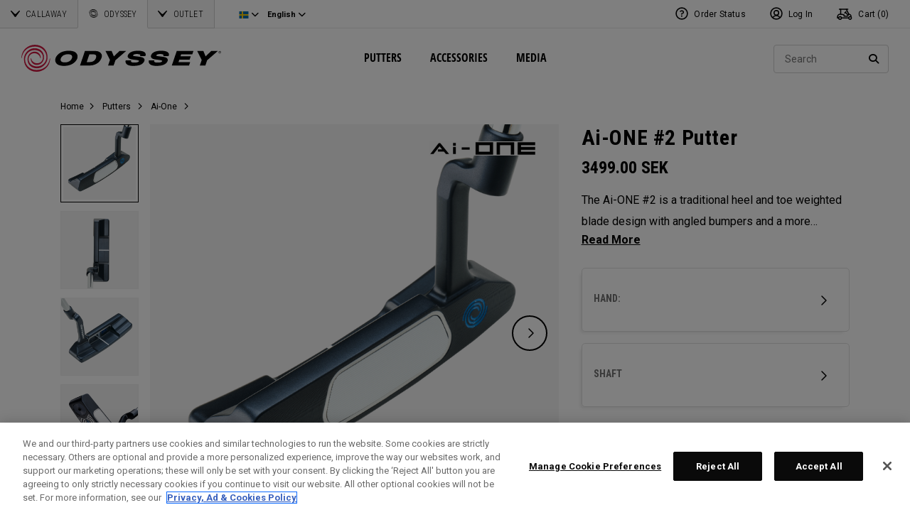

--- FILE ---
content_type: text/html;charset=UTF-8
request_url: https://odysseyeu.callawaygolf.com/en/se/odyssey/odyssey-putters/ai-one/putters-2024-ai-one-two-ch.html
body_size: 35868
content:
	
	
	
	
		
		
	
	
	
		
	
	
	
	 
		
	
	
		
			
		
		
	
	
		
		
		
	
















 
















































































































































<!DOCTYPE html PUBLIC "-//W3C//DTD XHTML 1.0 Strict//EN" "http://www.w3.org/TR/xhtml1/DTD/xhtml1-strict.dtd">
<html lang="en-SE" xml:lang="en-SE" xmlns="http://www.w3.org/1999/xhtml" class="odyssey no-js">
<head>




	
	<!-- OneTrust Cookies Consent Notice start -->
	
	<script src="https://cdn.cookielaw.org/scripttemplates/otSDKStub.js"  type="text/javascript" charset="UTF-8" data-domain-script="cf761087-ae17-45fc-8d40-ec460ea5ee20" ></script>
	
	<script id="OTEnd" type="text/javascript">
		function OptanonWrapper() {
		
			
			
		}
	</script>
	
	<!-- OneTrust Cookies Consent Notice end -->
	





	<script> 
	   vice= { 
	        config: { 
	            viceAccountId: 'callawaygolf', 
	            viceSiteId: 'callawaygolfeu', 
	            viceZoneId: '', 
	            viceSectionId: ''
	        }
	    } 
	</script> 
	<script src='//vice-prod.sdiapi.com/vice_loader/callawaygolf/callawaygolfeu'></script>









<link rel="canonical" href="https://odysseyeu.callawaygolf.com/en/se/odyssey/odyssey-putters/ai-one/putters-2024-ai-one-two-ch.html" />








<link rel="alternate" hreflang="x-default" href="https://odyssey.callawaygolf.com/putters/ai-one/putters-2024-ai-one-two-ch.html" />
<link rel="alternate" hreflang="de-AT" href="https://odysseyeu.callawaygolf.com/de/at/odyssey/odyssey-putters/ai-one/putters-2024-ai-one-two-ch.html" />
<link rel="alternate" hreflang="de-BE" href="https://odysseyeu.callawaygolf.com/de/be/odyssey/odyssey-putters/ai-one/putters-2024-ai-one-two-ch.html" />
<link rel="alternate" hreflang="de-DE" href="https://odysseyeu.callawaygolf.com/de/de/odyssey/odyssey-putters/ai-one/putters-2024-ai-one-two-ch.html" />
<link rel="alternate" hreflang="de-DK" href="https://odysseyeu.callawaygolf.com/de/dk/odyssey/odyssey-putters/ai-one/putters-2024-ai-one-two-ch.html" />
<link rel="alternate" hreflang="de-EE" href="https://odysseyeu.callawaygolf.com/de/ee/odyssey/odyssey-putters/ai-one/putters-2024-ai-one-two-ch.html" />
<link rel="alternate" hreflang="de-ES" href="https://odysseyeu.callawaygolf.com/de/es/odyssey/odyssey-putters/ai-one/putters-2024-ai-one-two-ch.html" />
<link rel="alternate" hreflang="de-FI" href="https://odysseyeu.callawaygolf.com/de/fi/odyssey/odyssey-putters/ai-one/putters-2024-ai-one-two-ch.html" />
<link rel="alternate" hreflang="de-FR" href="https://odysseyeu.callawaygolf.com/de/fr/odyssey/odyssey-putters/ai-one/putters-2024-ai-one-two-ch.html" />
<link rel="alternate" hreflang="de-GB" href="https://odysseyeu.callawaygolf.com/de/gb/odyssey/odyssey-putters/ai-one/putters-2024-ai-one-two-ch.html" />
<link rel="alternate" hreflang="de-GR" href="https://odysseyeu.callawaygolf.com/de/gr/odyssey/odyssey-putters/ai-one/putters-2024-ai-one-two-ch.html" />
<link rel="alternate" hreflang="de-IE" href="https://odysseyeu.callawaygolf.com/de/ie/odyssey/odyssey-putters/ai-one/putters-2024-ai-one-two-ch.html" />
<link rel="alternate" hreflang="de-IT" href="https://odysseyeu.callawaygolf.com/de/it/odyssey/odyssey-putters/ai-one/putters-2024-ai-one-two-ch.html" />
<link rel="alternate" hreflang="de-LT" href="https://odysseyeu.callawaygolf.com/de/lt/odyssey/odyssey-putters/ai-one/putters-2024-ai-one-two-ch.html" />
<link rel="alternate" hreflang="de-LU" href="https://odysseyeu.callawaygolf.com/de/lu/odyssey/odyssey-putters/ai-one/putters-2024-ai-one-two-ch.html" />
<link rel="alternate" hreflang="de-LV" href="https://odysseyeu.callawaygolf.com/de/lv/odyssey/odyssey-putters/ai-one/putters-2024-ai-one-two-ch.html" />
<link rel="alternate" hreflang="de-NL" href="https://odysseyeu.callawaygolf.com/de/nl/odyssey/odyssey-putters/ai-one/putters-2024-ai-one-two-ch.html" />
<link rel="alternate" hreflang="de-PT" href="https://odysseyeu.callawaygolf.com/de/pt/odyssey/odyssey-putters/ai-one/putters-2024-ai-one-two-ch.html" />
<link rel="alternate" hreflang="de-SE" href="https://odysseyeu.callawaygolf.com/de/se/odyssey/odyssey-putters/ai-one/putters-2024-ai-one-two-ch.html" />
<link rel="alternate" hreflang="de-SI" href="https://odysseyeu.callawaygolf.com/de/si/odyssey/odyssey-putters/ai-one/putters-2024-ai-one-two-ch.html" />
<link rel="alternate" hreflang="de-SK" href="https://odysseyeu.callawaygolf.com/de/sk/odyssey/odyssey-putters/ai-one/putters-2024-ai-one-two-ch.html" />
<link rel="alternate" hreflang="en-AT" href="https://odysseyeu.callawaygolf.com/en/at/odyssey/odyssey-putters/ai-one/putters-2024-ai-one-two-ch.html" />
<link rel="alternate" hreflang="en-BE" href="https://odysseyeu.callawaygolf.com/en/be/odyssey/odyssey-putters/ai-one/putters-2024-ai-one-two-ch.html" />
<link rel="alternate" hreflang="en-DE" href="https://odysseyeu.callawaygolf.com/en/de/odyssey/odyssey-putters/ai-one/putters-2024-ai-one-two-ch.html" />
<link rel="alternate" hreflang="en-DK" href="https://odysseyeu.callawaygolf.com/en/dk/odyssey/odyssey-putters/ai-one/putters-2024-ai-one-two-ch.html" />
<link rel="alternate" hreflang="en-EE" href="https://odysseyeu.callawaygolf.com/en/ee/odyssey/odyssey-putters/ai-one/putters-2024-ai-one-two-ch.html" />
<link rel="alternate" hreflang="en-ES" href="https://odysseyeu.callawaygolf.com/en/es/odyssey/odyssey-putters/ai-one/putters-2024-ai-one-two-ch.html" />
<link rel="alternate" hreflang="en-FI" href="https://odysseyeu.callawaygolf.com/en/fi/odyssey/odyssey-putters/ai-one/putters-2024-ai-one-two-ch.html" />
<link rel="alternate" hreflang="en-FR" href="https://odysseyeu.callawaygolf.com/en/fr/odyssey/odyssey-putters/ai-one/putters-2024-ai-one-two-ch.html" />
<link rel="alternate" hreflang="en-GB" href="https://odysseyeu.callawaygolf.com/en/gb/odyssey/odyssey-putters/ai-one/putters-2024-ai-one-two-ch.html" />
<link rel="alternate" hreflang="en-GR" href="https://odysseyeu.callawaygolf.com/en/gr/odyssey/odyssey-putters/ai-one/putters-2024-ai-one-two-ch.html" />
<link rel="alternate" hreflang="en-IE" href="https://odysseyeu.callawaygolf.com/en/ie/odyssey/odyssey-putters/ai-one/putters-2024-ai-one-two-ch.html" />
<link rel="alternate" hreflang="en-IT" href="https://odysseyeu.callawaygolf.com/en/it/odyssey/odyssey-putters/ai-one/putters-2024-ai-one-two-ch.html" />
<link rel="alternate" hreflang="en-LT" href="https://odysseyeu.callawaygolf.com/en/lt/odyssey/odyssey-putters/ai-one/putters-2024-ai-one-two-ch.html" />
<link rel="alternate" hreflang="en-LU" href="https://odysseyeu.callawaygolf.com/en/lu/odyssey/odyssey-putters/ai-one/putters-2024-ai-one-two-ch.html" />
<link rel="alternate" hreflang="en-LV" href="https://odysseyeu.callawaygolf.com/en/lv/odyssey/odyssey-putters/ai-one/putters-2024-ai-one-two-ch.html" />
<link rel="alternate" hreflang="en-NL" href="https://odysseyeu.callawaygolf.com/en/nl/odyssey/odyssey-putters/ai-one/putters-2024-ai-one-two-ch.html" />
<link rel="alternate" hreflang="en-PT" href="https://odysseyeu.callawaygolf.com/en/pt/odyssey/odyssey-putters/ai-one/putters-2024-ai-one-two-ch.html" />
<link rel="alternate" hreflang="en-SE" href="https://odysseyeu.callawaygolf.com/en/se/odyssey/odyssey-putters/ai-one/putters-2024-ai-one-two-ch.html" />
<link rel="alternate" hreflang="en-SI" href="https://odysseyeu.callawaygolf.com/en/si/odyssey/odyssey-putters/ai-one/putters-2024-ai-one-two-ch.html" />
<link rel="alternate" hreflang="en-SK" href="https://odysseyeu.callawaygolf.com/en/sk/odyssey/odyssey-putters/ai-one/putters-2024-ai-one-two-ch.html" />
<link rel="alternate" hreflang="en-US" href="https://odyssey.callawaygolf.com/putters/ai-one/putters-2024-ai-one-two-ch.html" />
<link rel="alternate" hreflang="fr-AT" href="https://odysseyeu.callawaygolf.com/fr/at/odyssey/odyssey-putters/ai-one/putters-2024-ai-one-two-ch.html" />
<link rel="alternate" hreflang="fr-BE" href="https://odysseyeu.callawaygolf.com/fr/be/odyssey/odyssey-putters/ai-one/putters-2024-ai-one-two-ch.html" />
<link rel="alternate" hreflang="fr-DE" href="https://odysseyeu.callawaygolf.com/fr/de/odyssey/odyssey-putters/ai-one/putters-2024-ai-one-two-ch.html" />
<link rel="alternate" hreflang="fr-DK" href="https://odysseyeu.callawaygolf.com/fr/dk/odyssey/odyssey-putters/ai-one/putters-2024-ai-one-two-ch.html" />
<link rel="alternate" hreflang="fr-EE" href="https://odysseyeu.callawaygolf.com/fr/ee/odyssey/odyssey-putters/ai-one/putters-2024-ai-one-two-ch.html" />
<link rel="alternate" hreflang="fr-ES" href="https://odysseyeu.callawaygolf.com/fr/es/odyssey/odyssey-putters/ai-one/putters-2024-ai-one-two-ch.html" />
<link rel="alternate" hreflang="fr-FI" href="https://odysseyeu.callawaygolf.com/fr/fi/odyssey/odyssey-putters/ai-one/putters-2024-ai-one-two-ch.html" />
<link rel="alternate" hreflang="fr-FR" href="https://odysseyeu.callawaygolf.com/fr/fr/odyssey/odyssey-putters/ai-one/putters-2024-ai-one-two-ch.html" />
<link rel="alternate" hreflang="fr-GB" href="https://odysseyeu.callawaygolf.com/fr/gb/odyssey/odyssey-putters/ai-one/putters-2024-ai-one-two-ch.html" />
<link rel="alternate" hreflang="fr-GR" href="https://odysseyeu.callawaygolf.com/fr/gr/odyssey/odyssey-putters/ai-one/putters-2024-ai-one-two-ch.html" />
<link rel="alternate" hreflang="fr-IE" href="https://odysseyeu.callawaygolf.com/fr/ie/odyssey/odyssey-putters/ai-one/putters-2024-ai-one-two-ch.html" />
<link rel="alternate" hreflang="fr-IT" href="https://odysseyeu.callawaygolf.com/fr/it/odyssey/odyssey-putters/ai-one/putters-2024-ai-one-two-ch.html" />
<link rel="alternate" hreflang="fr-LT" href="https://odysseyeu.callawaygolf.com/fr/lt/odyssey/odyssey-putters/ai-one/putters-2024-ai-one-two-ch.html" />
<link rel="alternate" hreflang="fr-LU" href="https://odysseyeu.callawaygolf.com/fr/lu/odyssey/odyssey-putters/ai-one/putters-2024-ai-one-two-ch.html" />
<link rel="alternate" hreflang="fr-LV" href="https://odysseyeu.callawaygolf.com/fr/lv/odyssey/odyssey-putters/ai-one/putters-2024-ai-one-two-ch.html" />
<link rel="alternate" hreflang="fr-NL" href="https://odysseyeu.callawaygolf.com/fr/nl/odyssey/odyssey-putters/ai-one/putters-2024-ai-one-two-ch.html" />
<link rel="alternate" hreflang="fr-PT" href="https://odysseyeu.callawaygolf.com/fr/pt/odyssey/odyssey-putters/ai-one/putters-2024-ai-one-two-ch.html" />
<link rel="alternate" hreflang="fr-SE" href="https://odysseyeu.callawaygolf.com/fr/se/odyssey/odyssey-putters/ai-one/putters-2024-ai-one-two-ch.html" />
<link rel="alternate" hreflang="fr-SI" href="https://odysseyeu.callawaygolf.com/fr/si/odyssey/odyssey-putters/ai-one/putters-2024-ai-one-two-ch.html" />
<link rel="alternate" hreflang="fr-SK" href="https://odysseyeu.callawaygolf.com/fr/sk/odyssey/odyssey-putters/ai-one/putters-2024-ai-one-two-ch.html" />








<link rel="preconnect" href="//cdn.dynamicyield.com"> 
<link rel="preconnect" href="//st.dynamicyield.com">
<link rel="preconnect" href="//rcom.dynamicyield.com">
<link rel="dns-prefetch" href="//cdn.dynamicyield.com">
<link rel="dns-prefetch" href="//st.dynamicyield.com">
<link rel="dns-prefetch" href="//rcom.dynamicyield.com">
<link rel="dns-prefetch" href="//sits-pod21.demandware.net"> 
<link rel="dns-prefetch" href="//ajax.aspnetcdn.com"> 
<link rel="dns-prefetch" href="//ajax.googleapis.com"> 
<link rel="dns-prefetch" href="//fonts.googleapis.com"> 
<link rel="dns-prefetch" href="//use.typekit.net"> 
<link rel="dns-prefetch" href="//p.typekit.net"> 
<link rel="dns-prefetch" href="//ugc.callawaygolfpreowned.com"> 
<link rel="dns-prefetch" href="//magpie-static.ugc.bazaarvoice.com"> 
<link rel="dns-prefetch" href="//network-a.bazaarvoice.com"> 
<link rel="dns-prefetch" href="//pbs.twimg.com"> 
<link rel="dns-prefetch" href="//i1.ytimg.com"> 
<link rel="dns-prefetch" href="//chanalytics.merchantadvantage.com"> 






<script data-ot-ignore src="https://ajax.googleapis.com/ajax/libs/jquery/1.10.2/jquery.min.js"></script>
<script data-ot-ignore src="https://ajax.googleapis.com/ajax/libs/jqueryui/1.9.2/jquery-ui.min.js"></script>
<script data-ot-ignore src="https://odysseyeu.callawaygolf.com/on/demandware.static/Sites-CG4_EU-Site/-/en_SE/v1768927935595/js/jquery/jquery-validate.1.14.0.min.js"></script>
<script data-ot-ignore src="https://odysseyeu.callawaygolf.com/on/demandware.static/Sites-CG4_EU-Site/-/en_SE/v1768927935595/js/jquerybrowserpatch.js"></script>

<script data-ot-ignore src="https://odysseyeu.callawaygolf.com/on/demandware.static/Sites-CG4_EU-Site/-/en_SE/v1768927935595/js/jquery/jquery.mobile.touch.min.js"></script>

<script data-ot-ignore src="https://odysseyeu.callawaygolf.com/on/demandware.static/Sites-CG4_EU-Site/-/en_SE/v1768927935595/js/jquery/jquery.touchpunch.min.js"></script>
<script data-ot-ignore type="text/javascript" src="https://odysseyeu.callawaygolf.com/on/demandware.static/Sites-CG4_EU-Site/-/en_SE/v1768927935595/js/jq-extension.min.js"></script>

<script data-ot-ignore type="text/javascript" src="https://odysseyeu.callawaygolf.com/on/demandware.static/Sites-CG4_EU-Site/-/en_SE/v1768927935595/global/js/focus.min.js"></script>
<script data-ot-ignore>
(function () {
if (!window.JSON) {
window.JSON = {
parse : function(sJSON) {
return eval("(" + sJSON + ")");
},
stringify : function(vContent) {
if (vContent instanceof Object) {
var sOutput = "";
if (vContent.constructor === Array) {
for ( var nId = 0; nId < vContent.length; sOutput += this.stringify(vContent[nId]) + ",", nId++);
return "[" + sOutput.substr(0, sOutput.length - 1) + "]";
}
if (vContent.toString !== Object.prototype.toString) {
return "\"" + vContent.toString().replace(/"/g, "\$&") + "\"";
}
for ( var sProp in vContent) {
sOutput += "\"" + sProp.replace(/"/g, "\$&") + "\":" + this.stringify(vContent[sProp]) + ",";
}
return "{" + sOutput.substr(0, sOutput.length - 1) + "}";
}
return typeof vContent === "string" ? "\"" + vContent.replace(/"/g, "\$&") + "\"" : String(vContent);
}
};
}
})();
</script>
<script data-ot-ignore src="https://odysseyeu.callawaygolf.com/on/demandware.static/Sites-CG4_EU-Site/-/en_SE/v1768927935595/js/promise.min.js"></script>
<script data-ot-ignore src="https://odysseyeu.callawaygolf.com/on/demandware.static/Sites-CG4_EU-Site/-/en_SE/v1768927935595/js/url-polyfill.min.js"></script>
<script data-ot-ignore src="https://odysseyeu.callawaygolf.com/on/demandware.static/Sites-CG4_EU-Site/-/en_SE/v1768927935595/js/require.min.js"></script>


<script data-ot-ignore id="cryptolib">
window.CryptoLib = null;
window.Tarp && Tarp.require({
"main": "crypto/cryptolib.js",
"paths": [
"https://odysseyeu.callawaygolf.com/on/demandware.static/Sites-CG4_EU-Site/-/en_SE/v1768927935595/"
]
}).then(function (m) {
window.CryptoLib = m;
CryptoLib.setCurve(CryptoLib.core.ecc.curves.c256);
CryptoLib.generateKeys();
});
</script>

<script data-ot-ignore type="text/javascript" src="https://odysseyeu.callawaygolf.com/on/demandware.static/Sites-CG4_EU-Site/-/en_SE/v1768927935595/js/core-min.js"></script>
<script data-ot-ignore type="text/javascript" src="https://odysseyeu.callawaygolf.com/on/demandware.static/Sites-CG4_EU-Site/-/en_SE/v1768927935595/js/sha256-min.js"></script>
<script data-ot-ignore type="text/javascript" src="https://odysseyeu.callawaygolf.com/on/demandware.static/Sites-CG4_EU-Site/-/en_SE/v1768927935595/global/js/headerlogin.min.js"></script>
<script data-ot-ignore type="text/javascript">
	$(document).ready(function() {
		$(".sign-in-form").headerLogin({
			"messages": {
				"genericError": "Unable to complete your request. Please try again.",
				"timeoutError": "It's taking longer than expected to sign in. Please try again.",
				"abortedError": "Sign in request aborted. Please try again.",
				"authError": "Please verify your Email Address and Password are correct, and try again."
			},
			"urls": {
				"serverKey": "https://odysseyeu.callawaygolf.com/on/demandware.store/Sites-CG4_EU-Site/en_SE/Crypto-GetPublicKey",
				"remoteInclude": "/on/demandware.store/Sites-CG4_EU-Site/en_SE/Header-RemoteInclude",
				"refreshUrl": "/en/se/account"
			}
		});
	});
</script>

<script data-ot-ignore src="https://odysseyeu.callawaygolf.com/on/demandware.static/Sites-CG4_EU-Site/-/en_SE/v1768927935595/global/js/cookies.min.js"></script>

<script data-ot-ignore type="text/javascript" src="https://odysseyeu.callawaygolf.com/on/demandware.static/Sites-CG4_EU-Site/-/en_SE/v1768927935595/global/js/ajaxq.min.js"></script>

<script data-ot-ignore src="https://odysseyeu.callawaygolf.com/on/demandware.static/Sites-CG4_EU-Site/-/en_SE/v1768927935595/global/js/modernizr.min.js"></script>

<script data-ot-ignore src="https://odysseyeu.callawaygolf.com/on/demandware.static/Sites-CG4_EU-Site/-/en_SE/v1768927935595/global/js/mediaquery.min.js"></script>

<link rel="preload" href="https://odysseyeu.callawaygolf.com/on/demandware.static/Sites-CG4_EU-Site/-/en_SE/v1768927935595/global/js/vscroll.min.js" as="style" onload="this.onload=null;this.rel='stylesheet'">
<noscript><link rel="stylesheet" href="https://odysseyeu.callawaygolf.com/on/demandware.static/Sites-CG4_EU-Site/-/en_SE/v1768927935595/global/js/vscroll.min.js"></noscript>


<link rel="preload" href="https://odysseyeu.callawaygolf.com/on/demandware.static/Sites-CG4_EU-Site/-/en_SE/v1768927935595/slidepanel/slidepanel.min.css" as="style" onload="this.onload=null;this.rel='stylesheet'">
<noscript><link rel="stylesheet" href="https://odysseyeu.callawaygolf.com/on/demandware.static/Sites-CG4_EU-Site/-/en_SE/v1768927935595/slidepanel/slidepanel.min.css"></noscript>

<link rel="preload" href="https://odysseyeu.callawaygolf.com/on/demandware.static/Sites-CG4_EU-Site/-/en_SE/v1768927935595/swiper6/swiper-bundle.min.css" as="style" onload="this.onload=null;this.rel='stylesheet'">
<noscript><link rel="stylesheet" href="https://odysseyeu.callawaygolf.com/on/demandware.static/Sites-CG4_EU-Site/-/en_SE/v1768927935595/swiper6/swiper-bundle.min.css"></noscript>

<link rel="stylesheet" type="text/css" href="https://odysseyeu.callawaygolf.com/on/demandware.static/Sites-CG4_EU-Site/-/en_SE/v1768927935595/bootstrap4-6/css/bootstrap.min.css" />

<link rel="preload" href="https://odysseyeu.callawaygolf.com/on/demandware.static/Sites-CG4_EU-Site/-/en_SE/v1768927935595/aos/css/aos.min.css" as="style" onload="this.onload=null;this.rel='stylesheet'">
<noscript><link rel="stylesheet" href="https://odysseyeu.callawaygolf.com/on/demandware.static/Sites-CG4_EU-Site/-/en_SE/v1768927935595/aos/css/aos.min.css"></noscript>

<link rel="stylesheet" href="https://odysseyeu.callawaygolf.com/on/demandware.static/Sites-CG4_EU-Site/-/en_SE/v1768927935595/slick/slick.min.css" />
<script data-ot-ignore type="text/javascript" src="https://odysseyeu.callawaygolf.com/on/demandware.static/Sites-CG4_EU-Site/-/en_SE/v1768927935595/slick/slick.min.js"></script>

<link rel="preload" href="https://odysseyeu.callawaygolf.com/on/demandware.static/Sites-CG4_EU-Site/-/en_SE/v1768927935595/lory/lory.min.css" as="style" onload="this.onload=null;this.rel='stylesheet'">
<noscript><link rel="stylesheet" href="https://odysseyeu.callawaygolf.com/on/demandware.static/Sites-CG4_EU-Site/-/en_SE/v1768927935595/lory/lory.min.css"></noscript>
<!--[if (gte IE 6)&(lte IE 8)]>
<script data-ot-ignore type="text/javascript" src="https://odysseyeu.callawaygolf.com/on/demandware.static/Sites-CG4_EU-Site/-/en_SE/v1768927935595/global/js/selectivizr.min.js"></script>
<![endif]-->











<script>
window.DY = window.DY || {};
DY.recommendationContext = {
type:'PRODUCT',
data: ['putters-2024-ai-one-two-ch'],
lng: 'en_SE'
};
</script>



<script type="text/javascript"src="//cdn.dynamicyield.com/api/8772767/api_dynamic.js"></script>
<script type="text/javascript"src="//cdn.dynamicyield.com/api/8772767/api_static.js"></script>




<script>
document.addEventListener('DOMContentLoaded', function () {
var params = new URLSearchParams(window.location.search);
var emailHash = '';

emailHash = params.has('email_address') && window.CryptoJS ? CryptoJS.SHA256(params.get('email_address').toLowerCase()).toString() : '';
window.DY && DY.API('event', {
name: 'Identify',
properties: {
dyType: 'identify-v1',
hashedEmail: emailHash
},
});

}, false);
</script>










	<title>Ai-ONE #2 Putter</title><!-- Version: 1.0.1560 Date: 8/10/2016  -->







<script>
window.SiteHelper = {"ID":"CG4_EU","isProduction":true,"isStaging":false,"isDevelopment":false,"isMicroCartWebSite":false,"isNoEcommerceWebSite":false,"isMultiLocaleWebSite":true,"useGeolocation":true,"isCGPOWebSite":false,"isSHOPWebSite":false,"isODYWebSite":false,"isODYIntlWebSite":false,"isGCWebSite":false,"isVIPWebSite":false,"isCGWebSite":false,"isCGIntlWebSite":false,"isCGJapanWebSite":false,"isCGUKWebSite":true,"isCGEuropeWebSite":true,"isCGEuropeEcommerceWebSite":true,"isCGCanadaWebSite":false,"isRewardsWebSite":false,"isOGIOWebSite":false,"isCGIntlNoSubscribe":false,"isCGKoreaWebSite":false,"isOGIOJapanWebSite":false,"isJapanWebSite":false,"isOGIOEuropeWebSite":false,"isEuropeEcommerceWebSite":true,"isTopgolfWebSite":false,"currencyCode":"GBP","currentLocale":"en_SE","currentLanguage":"en","currentCountry":"SE","defaultLocale":"en_GB","defaultCountry":"GB","trackingAllowed":true,"salesChannel":"CEU","currencyPrefix":"£","locale":"en_SE","timezone":"Europe/London","checkRealTimeInventory":false,"currentSharedSiteID":"odyssey","bvJsUrl":""};
</script>











<script>
var ResourceHelper = function () {};
(function () {
var res = {
  "app_callawaygolf.global.header.viewall": "View All",
  "app_account.email.subscribesuccess": "Thank you for subscribing.",
  "app_account.email.subscribeerror": "There was an error processing your subscription.",
  "app_content.configurator.selectone": "- Select one -",
  "app_content.configurator.stock": "Stock",
  "app_content.configurator.custom": "Custom",
  "app_callawaygolf.configurator.ajax.next": "Next",
  "app_callawaygolf.configurator.option.standard": "Standard Option",
  "app_callawaygolf.configurator.option.custom": "Custom Option",
  "app_callawaygolf.configurator.filter.showall": "Show All",
  "app_callawaygolf.configurator.filter.shopallbrands": "Shop All Brands",
  "app_callawaygolf.configurator.currency.prefix": "$",
  "app_callawaygolf.configurator.currency.suffix": "",
  "app_callawaygolf.configurator.editconfiguration": "Edit Configuration",
  "app_callawaygolf.configurator.label.savebutton": "Save",
  "app_callawaygolf.configurator.msg.charcount": "Characters",
  "app_callawaygolf.configurator.emailconfig.status.error": "There was an error processing your request.",
  "app_content.fitting.error": "There was a problem communicating with the server.",
  "app_content.fitting.email.status.success": "The email was successfully sent.",
  "app_content.fitting.navsteps": "Step {0} of {1}",
  "toulongarage.toulon.button.select": "Select",
  "toulongarage.toulon.summary.color": "Color:",
  "toulongarage.toulon.summary.zone1": "Logo T:",
  "toulongarage.toulon.summary.zone2": "Logo Pyramid:",
  "toulongarage.toulon.summary.zone3": "Hosel:",
  "toulongarage.toulon.summary.zone4": "Alignment Aid:",
  "toulongarage.toulon.summary.zone5": "Odyssey Swirl:",
  "toulongarage.toulon.summary.zone6": "Odyssey Text:",
  "toulongarage.toulon.summary.zonetoe": "Toe:",
  "toulongarage.toulon.summary.zoneheel": "Heel:",
  "toulongarage.toulon.hosel.price": "+ 100.00",
  "toulongarage.toulon.price.upcharge": "Upcharge",
  "toulongarage.toulon.itemcount.reader": "<span class=\\\"current\\\"></span> of <span class=\\\"count\\\"></span>.",
  "app_content.locator.appointment": "Book Fitting Appointment",
  "app_callawaygolf.rewards.join.base": "You could earn <strong>{0}</strong> points with this purchase when you join Callaway Rewards!",
  "app_callawaygolf.rewards.join.bonus": "You could earn <strong><s>{0}</s> {1} points</strong> with this purchase when you join Callaway Rewards!",
  "app_callawaygolf.rewards.earn.base": "Earn <strong>{0} points</strong> with this purchase!",
  "app_callawaygolf.rewards.earn.bonus": "Earn <strong><s>{0}</s> {1} points</strong> with this purchase!",
  "app_callawaygolf.rewards.tier.bonus": "This item qualifies for an additional {0} points to our {1} Rewards Members."
}
var locale = "en_SE";
ResourceHelper.msg = function () {
var args = Array.prototype.slice.call(arguments);
var str;
var key = args.shift();
var bundleName = args.shift();
var prop = bundleName + "." + key;
if (res[prop] && res[prop] !== null) {
str = res[prop];
}
else {
str = null;
}
if (str && args.length > 0) {
for (var i = 0; i < args.length; i++) {
str = str.replace("{" + i + "}", args[i]);
}
}
return str;
};
})();
</script>







	
		<meta name="google-site-verification" content="YkryXtdn7Zq1OsJajVqir0KCv2uCISaet5mGm5sWA_Y" />
	


<script ot-data-ignore>
var _lazy = [],
_gaq = window._gaq || [],
common = [],
site = [];
</script>






	
	<meta property="og:title" content="Ai-ONE #2 Putter" />
	<meta property="og:description" content="The Ai-ONE #2 is a traditional heel and toe weighted blade design with angled bumpers and a more squared off look that makes it easy to align, it has a crank hosel giving this putter significant toe hang best suited for strokes with more face rotation and arc. This putter features our Ai-ONE insert with an aluminum backer and White Hot urethane striking surface and our new SL 90 Stroke Lab steel shaft." />
	
		<meta property="og:image" content="  
https://odysseyeu.callawaygolf.com/dw/image/v2/AADH_PRD/on/demandware.static/-/Sites-CGI-ItemMaster/en_SE/v1768927935595/sits/putters-2024-ai-one-two-ch/putters-2024-ai-one-two-ch___1.png?sfrm=png&sw=600" />
	    



<script>
window.fbAsyncInit = function() {
FB.init({
appId : "2033468350125632",
xfbml : true,
version : 'v2.8'
});
};
(function(d, s, id) {
var js, fjs = d.getElementsByTagName(s)[0];
if (d.getElementById(id)) {
return;
}
js = d.createElement(s);
js.id = id;
js.src = "//connect.facebook.net/en_US/sdk.js";
fjs.parentNode.insertBefore(js, fjs);
}(document, 'script', 'facebook-jssdk'));
</script>

<script type="text/javascript">//<!--
/* <![CDATA[ (head-active_data.js) */
var dw = (window.dw || {});
dw.ac = {
    _analytics: null,
    _events: [],
    _category: "",
    _searchData: "",
    _anact: "",
    _anact_nohit_tag: "",
    _analytics_enabled: "true",
    _timeZone: "Europe/London",
    _capture: function(configs) {
        if (Object.prototype.toString.call(configs) === "[object Array]") {
            configs.forEach(captureObject);
            return;
        }
        dw.ac._events.push(configs);
    },
	capture: function() { 
		dw.ac._capture(arguments);
		// send to CQ as well:
		if (window.CQuotient) {
			window.CQuotient.trackEventsFromAC(arguments);
		}
	},
    EV_PRD_SEARCHHIT: "searchhit",
    EV_PRD_DETAIL: "detail",
    EV_PRD_RECOMMENDATION: "recommendation",
    EV_PRD_SETPRODUCT: "setproduct",
    applyContext: function(context) {
        if (typeof context === "object" && context.hasOwnProperty("category")) {
        	dw.ac._category = context.category;
        }
        if (typeof context === "object" && context.hasOwnProperty("searchData")) {
        	dw.ac._searchData = context.searchData;
        }
    },
    setDWAnalytics: function(analytics) {
        dw.ac._analytics = analytics;
    },
    eventsIsEmpty: function() {
        return 0 == dw.ac._events.length;
    }
};
/* ]]> */
// -->
</script>
<script type="text/javascript">//<!--
/* <![CDATA[ (head-cquotient.js) */
var CQuotient = window.CQuotient = {};
CQuotient.clientId = 'aadh-CG4_EU';
CQuotient.realm = 'AADH';
CQuotient.siteId = 'CG4_EU';
CQuotient.instanceType = 'prd';
CQuotient.locale = 'en_SE';
CQuotient.fbPixelId = '__UNKNOWN__';
CQuotient.activities = [];
CQuotient.cqcid='';
CQuotient.cquid='';
CQuotient.cqeid='';
CQuotient.cqlid='';
CQuotient.apiHost='api.cquotient.com';
/* Turn this on to test against Staging Einstein */
/* CQuotient.useTest= true; */
CQuotient.useTest = ('true' === 'false');
CQuotient.initFromCookies = function () {
	var ca = document.cookie.split(';');
	for(var i=0;i < ca.length;i++) {
	  var c = ca[i];
	  while (c.charAt(0)==' ') c = c.substring(1,c.length);
	  if (c.indexOf('cqcid=') == 0) {
		CQuotient.cqcid=c.substring('cqcid='.length,c.length);
	  } else if (c.indexOf('cquid=') == 0) {
		  var value = c.substring('cquid='.length,c.length);
		  if (value) {
		  	var split_value = value.split("|", 3);
		  	if (split_value.length > 0) {
			  CQuotient.cquid=split_value[0];
		  	}
		  	if (split_value.length > 1) {
			  CQuotient.cqeid=split_value[1];
		  	}
		  	if (split_value.length > 2) {
			  CQuotient.cqlid=split_value[2];
		  	}
		  }
	  }
	}
}
CQuotient.getCQCookieId = function () {
	if(window.CQuotient.cqcid == '')
		window.CQuotient.initFromCookies();
	return window.CQuotient.cqcid;
};
CQuotient.getCQUserId = function () {
	if(window.CQuotient.cquid == '')
		window.CQuotient.initFromCookies();
	return window.CQuotient.cquid;
};
CQuotient.getCQHashedEmail = function () {
	if(window.CQuotient.cqeid == '')
		window.CQuotient.initFromCookies();
	return window.CQuotient.cqeid;
};
CQuotient.getCQHashedLogin = function () {
	if(window.CQuotient.cqlid == '')
		window.CQuotient.initFromCookies();
	return window.CQuotient.cqlid;
};
CQuotient.trackEventsFromAC = function (/* Object or Array */ events) {
try {
	if (Object.prototype.toString.call(events) === "[object Array]") {
		events.forEach(_trackASingleCQEvent);
	} else {
		CQuotient._trackASingleCQEvent(events);
	}
} catch(err) {}
};
CQuotient._trackASingleCQEvent = function ( /* Object */ event) {
	if (event && event.id) {
		if (event.type === dw.ac.EV_PRD_DETAIL) {
			CQuotient.trackViewProduct( {id:'', alt_id: event.id, type: 'raw_sku'} );
		} // not handling the other dw.ac.* events currently
	}
};
CQuotient.trackViewProduct = function(/* Object */ cqParamData){
	var cq_params = {};
	cq_params.cookieId = CQuotient.getCQCookieId();
	cq_params.userId = CQuotient.getCQUserId();
	cq_params.emailId = CQuotient.getCQHashedEmail();
	cq_params.loginId = CQuotient.getCQHashedLogin();
	cq_params.product = cqParamData.product;
	cq_params.realm = cqParamData.realm;
	cq_params.siteId = cqParamData.siteId;
	cq_params.instanceType = cqParamData.instanceType;
	cq_params.locale = CQuotient.locale;
	
	if(CQuotient.sendActivity) {
		CQuotient.sendActivity(CQuotient.clientId, 'viewProduct', cq_params);
	} else {
		CQuotient.activities.push({activityType: 'viewProduct', parameters: cq_params});
	}
};
/* ]]> */
// -->
</script>




<script data-ot-ignore id="lazy-loader">
(function() {
var js, s= null;
try{
js = document.createElement("script");
js.setAttribute("data-ot-ignore", "");
js.async = true;

js.src = "https://odysseyeu.callawaygolf.com/on/demandware.static/Sites-CG4_EU-Site/-/en_SE/v1768927935595/js/utils/lazyLoader.min.js";

s = document.getElementsByTagName("script")[0];
s.parentNode.insertBefore(js, s);
}catch(err){
window.$ && $.reportError && $.reportError({
"scriptLog" : "LazyLoader Script Implementation",
"error" : err,
"data" : {
"js" : js.src,
"s" : s
},
"origin" : "lazyLoader.isml"
});
}
})();
</script>













	
	
	
		
	
	
	<script>
		var gtmDataNoCache = {"gaPropertyID":"UA-63625355-5","trackingAllowed":true,"ssoID":"","ssoIDsha256":"","currencyCode":"GBP","locale":"en_SE","customerType":"new","customerTypeBinary":0,"basketID":"f132d8a1c15d9166b901d7bcaf","sessionID":"eUkU2lZ6UE26u9BEBU_q5w4xZO7naXeAl04=","rewardsTierID":1,"rewardsTierName":"","rewardsTierMultiplier":1,"utm_medium":"","emailRaw":"","emailHash":"","entryURL":"/on/demandware.store/Sites-CG4_EU-Site/en_SE/Product-Show?pid=putters-2024-ai-one-two-ch","phone":"","phoneHash":"","customerGroups":"Everyone, GDPR Not Responded, Not Subscribed, Not Subscribed Not Google, Unregistered, non account holder - non rewards, not rewards"};
	</script>
	


<script>
var gtmData = {"siteVersion":"SFCC","pageType":"ProductDetail","title":"odyssey > putters > ai-one > putters-2024-ai-one-two-ch","productID":"putters-2024-ai-one-two-ch","productMasterID":"putters-2024-ai-one-two-ch","productName":"Ai-ONE #2 Putter","productBrand":"Odyssey","productCategory":"odyssey","pinehurstSubcategory":"Putters","dyType":"PRODUCT","ecommerce":{"currency":"GBP","value":3499,"items":[{"item_id":"putters-2024-ai-one-two-ch","item_name":"Ai-ONE #2 Putter","item_brand":"Odyssey","item_category":"Putters","item_variant":"","price":3499}]},"ecommerce_ua":{"currencyCode":"GBP","detail":{"actionField":{},"products":[{"name":"Ai-ONE #2 Putter","id":"putters-2024-ai-one-two-ch","brand":"Odyssey","category":"odyssey","dimension11":"putters-2024-ai-one-two-ch"}]}}};
Object.assign(gtmData,gtmDataNoCache);
var dataLayer = [gtmData];

var yottaaGroup = window.yo ? 'optimized' : 'control';
dataLayer.push({'yottaaGroup': yottaaGroup});
</script>
<!-- Google Tag Manager (noscript) -->
<noscript><iframe src="https://www.googletagmanager.com/ns.html?id=GTM-MLHTRR9"
height="0" width="0" style="display:none;visibility:hidden"></iframe></noscript>
<!-- End Google Tag Manager (noscript) -->
<!-- Google Tag Manager -->
<script>(function(w,d,s,l,i){w[l]=w[l]||[];w[l].push({'gtm.start':
new Date().getTime(),event:'gtm.js'});var f=d.getElementsByTagName(s)[0],
j=d.createElement(s),dl=l!='dataLayer'?'&l='+l:'';j.async=true;j.src=
'https://www.googletagmanager.com/gtm.js?id='+i+dl;f.parentNode.insertBefore(j,f);
})(window,document,'script','dataLayer','GTM-MLHTRR9');</script>
<!-- End Google Tag Manager -->


<script data-ot-ignore type="text/javascript">
	$(function() {
		
		$(document).on('click','a.internalpromo',function() {
			var promoId = $(this).data("promo-id");
			var promoPosition = $(this).data("promo-position");
			if (promoId) {
				window.dataLayer && dataLayer.push({
					'event': 'Internal Promotions:click',
					'promoID': promoId,
					'ecommerce_ua': {
						'promoClick': {
							'promotions': [{
								'id': promoId,
								'position': promoPosition
							}]
						}
					}
				});
			}
		});
		
		
		$(document).on('submit','.search-form form, .site-search form',function() {
			var searchQuery = $('input.search-input').val().toLowerCase();
			searchQuery && window.dataLayer && dataLayer.push({
				'event':'Site Search:search',
				'searchQuery': searchQuery
			});
		});
		
		
		
			// workaround for CG's two forms with the same ID. Will need to implement a better fix.
			$("form[id='product-configurator-ajax-form']").submit(function() {
				var values = {};
				$.each($(this).serializeArray(), function(i, field) {
				    values[field.name] = field.value;
				});
				var product = {"item_id":"putters-2024-ai-one-two-ch","item_name":"Ai-ONE #2 Putter","item_brand":"Odyssey","item_category":"Putters","item_variant":"","price":3499};
				var product_ua = {"name":"Ai-ONE #2 Putter","id":"putters-2024-ai-one-two-ch","brand":"Odyssey","category":"odyssey","dimension11":"putters-2024-ai-one-two-ch"};
				product.item_variant = values['sku'] || '';
				product.quantity = $("input.ajax-quantity").val();
				product_ua.quantity = $("input.ajax-quantity").val();
				window.dataLayer && dataLayer.push({
					'event':'Cart:add',
					'cartAddProduct': product_ua,
					'cartAddProductMasterID': 'putters-2024-ai-one-two-ch',
					'cartAddProductSKU': values['sku'],
					'cartAddSource': 'PDP',
					'ecommerce': {
						'currency': 'GBP',
						'value': product.value,
						'items': [product]
					},
					'ecommerce_ua': {
						'currencyCode': 'GBP',
						'add': {
							'products': [product_ua]	
						}
					}
				});
			});
		
		
		
			$(document).off("submit").on("submit", "form.product-configurator-ajax-form-cross-sell", function(e) {
				var values = {};
				$.each($(this).serializeArray(), function(i, field) {
				    values[field.name] = field.value;
				});
				var product = {
					item_id: values["pid"],
					item_name: values["name"],
					item_brand: values["brand"],
					item_category : values["category"],
					item_variant: values["sku"],
					price: $(this).parent().prev().find('.prodBasePrice').html().replace('$',''),
					quantity: values["qty"]
				}
				var product_ua = {
					brand: values["brand"],
					category : values["category"],
					dimension11: values["pid"],
					id: values["sku"],
					name: values["name"],
					quantity: values["qty"]
				}
				window.dataLayer && dataLayer.push({
					'event':'Cart:add',
					'cartAddProduct': product_ua,
					'cartAddProductMasterID': values["pid"],
					'cartAddProductSKU': values['sku'],
					'cartAddSource': 'Cross Sell',
					'ecommerce': {
						'currency': 'GBP',
						'value': product.price,
						'items': [product]
					},
					'ecommerce_ua': {
						'currencyCode': 'GBP',
						'add': {
							'products': [product_ua]	
						}
					}
				});
			});
		
		
		
		
		
		
		
		//VISITS TO SOCIAL PAGES
		$(".trackSocialLink").click(function() {
			var url = $(this).attr("href");
		  	var network = '';
		  	if (url.match('facebook')) network = 'facebook';
		  	else if (url.match('twitter')) network = 'twitter';
		  	else if (url.match('instagram')) network = 'instagram';
		  	else if (url.match('youtube')) network = 'youtube';
		  	else if (url.match('vine')) network = 'vine';
		  	else if (url.match('pinterest')) network = 'pinterest';
		  	window.dataLayer && dataLayer.push({
		  		'event': 'socialInteraction',
		  		'socialNetwork': network,
		  		'socialAction': 'Visit',
		  		'socialTarget': url
		  	});
		});
		//PDP MEDIA VIEWS
		$('a.mediaModalView').click(function() {
			window.dataLayer && dataLayer.push({'event':'Media:view'});
		});
		
		//CUSTOM LOGO
		$("a.customLogoQuoteLink").click(function() {
			window.dataLayer && dataLayer.push({'event':'Custom Logo:quote'});	
		});
		$("a.customLogoEmailLink").click(function() {
			window.dataLayer && dataLayer.push({'event':'Custom Logo:email'});
		});
	});
</script>



<meta name="viewport" content="width=device-width, initial-scale=1.0, minimum-scale=1.0, user-scalable=no" />
<meta name="apple-mobile-web-app-capable" content="yes">
<style type="text/css">
@viewport { zoom: 1.0; width: device-width; }
@-ms-viewport { width: extend-to-zoom; zoom: 1.0; }
</style>
<link rel="preload" href="https://odysseyeu.callawaygolf.com/on/demandware.static/Sites-CG4_EU-Site/-/en_SE/v1768927935595/global/css/themify-icons.min.css" as="style" onload="this.onload=null;this.rel='stylesheet'">
<noscript><link rel="stylesheet" href="https://odysseyeu.callawaygolf.com/on/demandware.static/Sites-CG4_EU-Site/-/en_SE/v1768927935595/global/css/themify-icons.min.css"></noscript>
<link rel="stylesheet" href="https://odysseyeu.callawaygolf.com/on/demandware.static/Sites-CG4_EU-Site/-/en_SE/v1768927935595/css/callawaygolf.min.css" />

<link rel="stylesheet" href="https://odysseyeu.callawaygolf.com/on/demandware.static/Sites-CG4_EU-Site/-/en_SE/v1768927935595/css/callawaygolf-responsive.min.css" />

<link rel="stylesheet" href="https://odysseyeu.callawaygolf.com/on/demandware.static/Sites-CG4_EU-Site/-/en_SE/v1768927935595/css/category.min.css" />
<link rel="stylesheet" href="https://odysseyeu.callawaygolf.com/on/demandware.static/Sites-CG4_EU-Site/-/en_SE/v1768927935595/css/content.min.css" />
<link rel="stylesheet" href="https://odysseyeu.callawaygolf.com/on/demandware.static/Sites-CG4_EU-Site/-/en_SE/v1768927935595/css/landing.min.css" />


<link rel="stylesheet" href="https://odysseyeu.callawaygolf.com/on/demandware.static/Sites-CG4_EU-Site/-/en_SE/v1768927935595/css/global.min.css" />
<script data-ot-ignore src="https://odysseyeu.callawaygolf.com/on/demandware.static/Sites-CG4_EU-Site/-/en_SE/v1768927935595/js/callawaygolf.min.js"></script>

<link rel="stylesheet" href="https://odysseyeu.callawaygolf.com/on/demandware.static/Sites-CG4_EU-Site/-/en_SE/v1768927935595/css/nav.min.css" />
<script data-ot-ignore src="https://odysseyeu.callawaygolf.com/on/demandware.static/Sites-CG4_EU-Site/-/en_SE/v1768927935595/js/nav.min.js"></script>
<!-- Reddit Pixel Code -->




<!-- Facebook Conversions Code -->




<script data-ot-ignore src="https://odysseyeu.callawaygolf.com/on/demandware.static/Sites-CG4_EU-Site/-/en_SE/v1768927935595/js/utils/uuidv4.min.js"></script>
<script type="text/javascript">
function reportFBEvent(eventType, eventObj, orderNum) {
var eventID = uuidv4(); // ⇨ '1b9d6bcd-bbfd-4b2d-9b5d-ab8dfbbd4bed'

var url = "/on/demandware.store/Sites-CG4_EU-Site/en_SE/Vendor-ReportFBEvent";
var payload = {
'event_name': eventType,
'event_id': eventID,
};
if (eventObj) payload.custom_data = JSON.stringify(eventObj);
if (orderNum) payload.order_number = orderNum;
$.post(url,payload);

window.fbq && fbq('track', eventType, eventObj, {'eventID': eventID});
}
</script>





<!-- Facebook Pixel Code -->
<script>
!function(f,b,e,v,n,t,s){if(f.fbq)return;n=f.fbq=function(){n.callMethod?
n.callMethod.apply(n,arguments):n.queue.push(arguments)};if(!f._fbq)f._fbq=n;
n.push=n;n.loaded=!0;n.version='2.0';n.queue=[];t=b.createElement(e);t.async=!0;
t.src=v;s=b.getElementsByTagName(e)[0];s.parentNode.insertBefore(t,s)}(window,
document,'script','//connect.facebook.net/en_US/fbevents.js');
fbq('init', '205869076563783', {});
reportFBEvent("PageView");
</script>
<noscript><img height="1" width="1" style="display:none"
src="https://www.facebook.com/tr?id=205869076563783&ev=PageView&noscript=1"
/></noscript>


<script>
reportFBEvent('ViewContent', {
content_type: 'product',
content_ids: ['putters-2024-ai-one-two-ch'],
content_name: 'Ai-ONE #2 Putter',
content_category: 'Putters',
value: 3499.0,
currency:'GBP'
});
</script>
<noscript><img height="1" width="1" style="display:none"
src="https://www.facebook.com/tr?id=205869076563783&ev=ViewContent&cd[content_type]=product&cd[content_name]=putters-2024-ai-one-two-ch&cd[content_ids]=putters-2024-ai-one-two-ch&noscript=1"
/></noscript>



<!-- Google Call Tracking -->


<script type="text/javascript">
(function(a,e,c,f,g,b,d){var
h={ak:"958577606",cl:"Vh1dCIH6l1gQxveKyQM"};a[c]=a[c]||
function(){(a[c].q=a[c].q||[]).push(arguments)};a[f]||
(a[f]=h.ak);b=e.createElement(g);b.async=1;b.src="//www.gstatic.com/wcm/loader.js";d=e.getElementsByTagName(g)[0];d.parentNode.insertBefore(b,d);a._googWcmGet=function(b,d,e){a[c](2,b,h,d,null,new
Date,e)}})(window,document,"_googWcmImpl","_googWcmAk","script");
</script>
<script type="text/javascript">
$(window).load(function() {
var $configuratorintro = $('#configurator-intro,#configurator-intro-row');
if ($configuratorintro.length > 0) {
var pdpText = $configuratorintro.html();
pdpText = pdpText.replace('888-382-9604','<span class="gphone">888-382-9604</span>');
$configuratorintro.html(pdpText);
}
_googWcmGet('gphone','888-382-9604');
});
</script>









<script data-ot-ignore>
var ssoId = '';
</script>

<!-- Google Analytics -->





<link rel="preconnect" href="https://fonts.gstatic.com">
<link href="https://fonts.googleapis.com/css2?family=Roboto+Condensed:wght@300;700&family=Roboto:ital,wght@0,400;0,700;1,400;1,700&display=swap" rel="stylesheet">

<link rel="stylesheet" href="https://kit.fontawesome.com/de64969fa0.css" crossorigin="anonymous">
<link rel="stylesheet" href="https://use.typekit.net/wtj0cju.css">
<!-- Google reCAPTCHA 111-->
<script data-ot-ignore type="text/javascript">
var onloadCallback = function() {
if (document.getElementById("recaptcha")) { // checkout registration recaptcha
var widgetId = grecaptcha.render('recaptcha', {
'sitekey' : '6LdPgyUUAAAAAFAQxYKC9tmpkq3Nt25zf9ZX02Tx',
});
document.getElementById("recaptcha").setAttribute('data-grecaptcha-id', widgetId);
}
if (document.getElementById("recaptcha_footer")) {
var widgetId = grecaptcha.render('recaptcha_footer', {
'sitekey' : '6LdPgyUUAAAAAFAQxYKC9tmpkq3Nt25zf9ZX02Tx'
});
document.getElementById("recaptcha_footer").setAttribute('data-grecaptcha-id', widgetId);
}
if (document.getElementById("recaptcha_modal")) {
var widgetId = grecaptcha.render('recaptcha_modal', {
'sitekey' : '6LdPgyUUAAAAAFAQxYKC9tmpkq3Nt25zf9ZX02Tx'
});
document.getElementById("recaptcha_modal").setAttribute('data-grecaptcha-id', widgetId);
}
};
</script>
<script src="https://www.google.com/recaptcha/api.js?onload=onloadCallback&render=explicit" async defer></script>
<!-- Static Pixels -->

<meta name="google-site-verification" content="DjPrFET9Oa5K5fESKRM6HFlGy2ububmvcNrMfvdHN2o" />
<meta name="google-site-verification" content="CxBHCZNHKt9NKiDXt31hkjGTVTnmmSq1fT1uVJWf5Cs" />

<meta name="facebook-domain-verification" content="zvbb8rpu53f69bmn8wiafw363f21lq" />


<!-- Media Track -->
<script src="https://odysseyeu.callawaygolf.com/on/demandware.static/Sites-CG4_EU-Site/-/en_SE/v1768927935595/js/arrive.min.js"></script>
<script src="https://odysseyeu.callawaygolf.com/on/demandware.static/Sites-CG4_EU-Site/-/en_SE/v1768927935595/js/mediatrack.min.js"></script>




<link href="https://fonts.googleapis.com/css?family=Overpass:700" rel="stylesheet">
<link rel="preload" href="/on/demandware.static/Sites-CG4_EU-Site/-/en_SE/v1768927935595/global/fonts/bpreplayweb/stylesheet-embedded.min.css" as="style" onload="this.onload=null;this.rel='stylesheet'">
<noscript><link rel="stylesheet" href="/on/demandware.static/Sites-CG4_EU-Site/-/en_SE/v1768927935595/global/fonts/bpreplayweb/stylesheet-embedded.min.css"></noscript>
<link rel="preload" href="/on/demandware.static/Sites-CG4_EU-Site/-/en_SE/v1768927935595/global/fonts/shelley-allegro-script/stylesheet.min.css" as="style" onload="this.onload=null;this.rel='stylesheet'">
<noscript><link rel="stylesheet" href="/on/demandware.static/Sites-CG4_EU-Site/-/en_SE/v1768927935595/global/fonts/shelley-allegro-script/stylesheet.min.css"></noscript>
<link rel="stylesheet" type="text/css" href="https://odysseyeu.callawaygolf.com/on/demandware.static/Sites-CG4_EU-Site/-/en_SE/v1768927935595/css/configurator.min.css" />

<link rel="stylesheet" type="text/css" href="https://odysseyeu.callawaygolf.com/on/demandware.static/Sites-CG4_EU-Site/-/en_SE/v1768927935595/css/configurator-responsive.min.css" />





<script type="application/ld+json">
{
  "@context": "http://schema.org/",
  "@type": "Product",
  "@id": "https://odysseyeu.callawaygolf.com/en/se/odyssey/odyssey-putters/ai-one/putters-2024-ai-one-two-ch.html",
  "name": "Ai-ONE #2 Putter",
  "image": [
    "https://odysseyeu.callawaygolf.com/dw/image/v2/AADH_PRD/on/demandware.static/-/Sites-CGI-ItemMaster/en_SE/v1768927935595/sits/putters-2024-ai-one-two-ch/putters-2024-ai-one-two-ch___1.png?sfrm=png",
    "https://odysseyeu.callawaygolf.com/dw/image/v2/AADH_PRD/on/demandware.static/-/Sites-CGI-ItemMaster/en_SE/v1768927935595/sits/putters-2024-ai-one-two-ch/putters-2024-ai-one-two-ch___2.png?sfrm=png",
    "https://odysseyeu.callawaygolf.com/dw/image/v2/AADH_PRD/on/demandware.static/-/Sites-CGI-ItemMaster/en_SE/v1768927935595/sits/putters-2024-ai-one-two-ch/putters-2024-ai-one-two-ch___3.png?sfrm=png",
    "https://odysseyeu.callawaygolf.com/dw/image/v2/AADH_PRD/on/demandware.static/-/Sites-CGI-ItemMaster/en_SE/v1768927935595/sits/putters-2024-ai-one-two-ch/putters-2024-ai-one-two-ch___4.png?sfrm=png",
    "https://odysseyeu.callawaygolf.com/dw/image/v2/AADH_PRD/on/demandware.static/-/Sites-CGI-ItemMaster/en_SE/v1768927935595/sits/putters-2024-ai-one-two-ch/putters-2024-ai-one-two-ch-hc___5.png?sfrm=png",
    "https://odysseyeu.callawaygolf.com/dw/image/v2/AADH_PRD/on/demandware.static/-/Sites-CGI-ItemMaster/en_SE/v1768927935595/sits/putters-2024-ai-one-two-ch/putters-2024-ai-one-two-ch-hc___6.png?sfrm=png",
    "https://odysseyeu.callawaygolf.com/dw/image/v2/AADH_PRD/on/demandware.static/-/Sites-CGI-ItemMaster/en_SE/v1768927935595/sits/putters-2024-ai-one-two-ch/putters-2024-ai-one-two-ch-hc___7.png?sfrm=png",
    "https://odysseyeu.callawaygolf.com/dw/image/v2/AADH_PRD/on/demandware.static/-/Sites-CGI-ItemMaster/en_SE/v1768927935595/sits/putters-2024-ai-one-two-ch/putters-2024-ai-one-two-ch-hc___8.png?sfrm=png"
  ],
  "description": "The Ai-ONE #2 is a traditional heel and toe weighted blade design with angled bumpers and a more squared off look that makes it easy to align, it has a crank hosel giving this putter significant toe hang best suited for strokes with more face rotation and arc. This putter features our Ai-ONE insert with an aluminum backer and White Hot urethane striking surface and our new SL 90 Stroke Lab steel shaft.",
  "brand": {
    "@type": "Brand",
    "name": "Odyssey"
  },
  "offers": [
    {
      "@type": "Offer",
      "sku": "ceu237192",
      "price": 289,
      "priceCurrency": "GBP",
      "priceValidUntil": "2026-02-03",
      "itemCondition": "http://schema.org/NewCondition",
      "availability": "http://schema.org/InStock"
    },
    {
      "@type": "Offer",
      "sku": "ceu237193",
      "price": 289,
      "priceCurrency": "GBP",
      "priceValidUntil": "2026-02-03",
      "itemCondition": "http://schema.org/NewCondition",
      "availability": "http://schema.org/InStock"
    },
    {
      "@type": "Offer",
      "sku": "ceu237194",
      "price": 289,
      "priceCurrency": "GBP",
      "priceValidUntil": "2026-02-03",
      "itemCondition": "http://schema.org/NewCondition",
      "availability": "http://schema.org/InStock"
    }
  ]
}
</script>

<meta name="twitter:card" content="product">
<meta name="twitter:site" content="@CallawayGolf">
<meta name="twitter:creator" content="@CallawayGolf">
<meta name="twitter:domain" content="CallawayGolf.com">
<meta name="twitter:title" content="Ai-ONE &#35;2 Putter">
<meta name="twitter:description" content="The Ai-ONE #2 is a traditional heel and toe weighted blade design with angled bumpers and a more squared off look that makes it easy to align, it has a crank hosel giving this putter significant toe hang best suited for strokes with more face rotation and arc. This putter features our Ai-ONE insert with an aluminum backer and White Hot urethane striking surface and our new SL 90 Stroke Lab steel shaft." />
<meta name="twitter:image" content="https://odysseyeu.callawaygolf.com/on/demandware.static/-/Sites-CGI-ItemMaster/en_SE/v1768927935595/sits/putters-2024-ai-one-two-ch/putters-2024-ai-one-two-ch____1.png">
<meta name="twitter:label1" content="Category">
<meta name="twitter:data1" content="Putters">
<meta name="twitter:label2" content="Join The Conversation">
<meta name="twitter:data2" content="#TeamCallaway">


<link rel="stylesheet" type="text/css" href="https://odysseyeu.callawaygolf.com/on/demandware.static/Sites-CG4_EU-Site/-/en_SE/v1768927935595/lory/lory.min.css" />
<script type="text/javascript" src="https://odysseyeu.callawaygolf.com/on/demandware.static/Sites-CG4_EU-Site/-/en_SE/v1768927935595/lory/jquery.lory.min.js"></script>
<script data-ot-ignore type="text/javascript" src="https://odysseyeu.callawaygolf.com/on/demandware.static/Sites-CG4_EU-Site/-/en_SE/v1768927935595/global/js/ajaxq.min.js"></script>
<script data-ot-ignore type="text/javascript" src="https://odysseyeu.callawaygolf.com/on/demandware.static/Sites-CG4_EU-Site/-/en_SE/v1768927935595/js/configurator-common.min.js"></script>

<script>
(function () {
if (window.Configurator) {
/* Override the default Configurator.checkProfanity() method */
Configurator.checkProfanity = function (id, show, hide) {

var text = $("#" + id + " .option-text-field").val();
var wordList = "[base64]";
var re = new RegExp(Configurator.base64Decode(wordList), "gi");
if (text && re.test(text)) {
show && show.call(null, id);
/* Return false because we detected something */
return false;
} else {
hide && hide.call(null, id);
/* Return true because we didn't detect anything */
return true;
}
};
}
})();
</script>
<script>
(function () {
if (window.Configurator) {
Configurator.loadJS("https://odysseyeu.callawaygolf.com/on/demandware.static/Sites-CG4_EU-Site/-/en_SE/v1768927935595/svg/jquery.svg.min.js");
Configurator.loadJS("https://odysseyeu.callawaygolf.com/on/demandware.static/Sites-CG4_EU-Site/-/en_SE/v1768927935595/svg/jquery.svganim.min.js");
Configurator.loadJS("https://odysseyeu.callawaygolf.com/on/demandware.static/Sites-CG4_EU-Site/-/en_SE/v1768927935595/svg/jquery.svgdom.min.js");
Configurator.loadJS("https://odysseyeu.callawaygolf.com/on/demandware.static/Sites-CG4_EU-Site/-/en_SE/v1768927935595/svg/jquery.svgfilter.min.js");
}
})();
</script>
<script data-ot-ignore>
(function () {
if (window.Configurator) {

if (navigator.userAgent.includes("Firefox")) {
Configurator.setOptions({ "monolithic": "/on/demandware.store/Sites-CG4_EU-Site/en_SE/ProductConfigurator-Load%2ejs" });
}

Configurator.loadJS("https://odysseyeu.callawaygolf.com/on/demandware.static/Sites-CG4_EU-Site/-/en_SE/v1768927935595/js/configurator.min.js");
Configurator.loadJS("https://odysseyeu.callawaygolf.com/on/demandware.static/Sites-CG4_EU-Site/-/en_SE/v1768927935595/js/crossSellAddToCart.min.js");
}
})();
</script>
</head>
<body itemscope itemtype="http://schema.org/WebPage" class="search-close header no-ie ">
<div id="page-container" class="pt_product  ">




<!-- Generic slot to place any custom one-off CSS without code deployment. -->
<div id="header-css" class="slot slot-content">

	 


	



<style>

.fa-magnifying-glass:before, .fa-search:before{ font-family: 'Font Awesome 6 Pro'; }
#header-container .header-primary .header-tabs { height: unset; }

.product-page-container .pdp-secondary-nav.nav-fixed{ z-index: 50000; }

@media (min-width: 768px){
    #cart-slideout {
        z-index: 50001;
    }
}

.category-sorting-container .btn.filter-btn {display:none;}
.slot-hero.has-video .hero-video .video-container{ width: 100%; }
.product-page-container #comparison{
    margin: 0 auto;
    max-width: none;
}
.product-page-container #comparison thead th img{
    max-width: 250px;
}

.cart-header{ padding-top: 5rem; }

.grid-tile .product-image img {padding: initial; }

#home-course .media-card svg *{ fill: #000;}
.media-card  #home-course svg *{ fill: #000;}

.violator-container .violator-order-online{
   display: none;
}

.input-append.form-group.form-group-lg {
    display: flex;
}

@media (max-width: 768px) {
#pdp-product-hero .product-promo {
    display: block;
    width: 100%;
    bottom: 0px;
}
#pdp-product-hero .product-promo .promotional-message {
    background-color: rgba(255,255,255,0.7);
    font-size: 10px;
        padding: 10px;

}

.product-promo .modal-dialog{
    margin-top:120px
}

.modal .modal-body {
    padding: 6rem 3rem 3rem;
}

.pt_fitting {
    position:fixed;
    top: 0;
    left: 0;
    width: 100%;
}

}

.product-configurator-container .product-images-gallery img { width: 100%; object-fit: contain; }

footer #emailSignupModal { color: #000; }
</style>


 
	
</div>
<div id="affiliate-ticker" class="slot slot-content">

	 

	
</div>
<header id="header-container" class="tabs-enabled-container">

<div id="top-bar" class="slot slot-content">

	 

	
</div>
<div class="header-primary tabs-enabled" >
<div class="header-left">


	<div class="header-tabs">
		
			<a class="" href="https://odysseyeu.callawaygolf.com/s/Sites-CG4_EU-Site/dw/shared_session_redirect?url=https%3A%2F%2Feu.callawaygolf.com">
				<img alt="Callaway Logo" class="svg-icon" src="https://odysseyeu.callawaygolf.com/on/demandware.static/Sites-CG4_EU-Site/-/en_SE/v1768927935595/images/icons/tab-cge.svg" />
				<span class="header-tab-label">
					Callaway
				</span>
			</a>
		
			<a class="active" href="https://odysseyeu.callawaygolf.com">
				<img alt="Odyssey Logo" class="svg-icon" src="https://odysseyeu.callawaygolf.com/on/demandware.static/Sites-CG4_EU-Site/-/en_SE/v1768927935595/images/icons/tab-odyssey.svg" />
				<span class="header-tab-label">
					Odyssey
				</span>
			</a>
		
			<a class="" href="https://odysseyeu.callawaygolf.com/s/Sites-CG4_EU-Site/dw/shared_session_redirect?url=https%3A%2F%2Foutleteu.callawaygolf.com">
				<img alt="Outlet Logo" class="svg-icon" src="https://odysseyeu.callawaygolf.com/on/demandware.static/Sites-CG4_EU-Site/-/en_SE/v1768927935595/images/icons/tab-outlet.svg" />
				<span class="header-tab-label">
					Outlet
				</span>
			</a>
		
	</div>




<link rel="stylesheet" href="https://odysseyeu.callawaygolf.com/on/demandware.static/Sites-CG4_EU-Site/-/en_SE/v1768927935595/flag-svg/css/flag-icon.min.css" />
<div class="lang-selector">
<div id="locale-utility">

<div class="locale-mini-selector">
<button class="locale-close-btn fas fa-times">
<span class="screen-reader-only">
Open navigation menu
</span>
</button>
<a href="#" class="locale-button" id="region-menu">
<span class="flag-icon flag-icon-se"></span><i class="far fa-chevron-down"></i>
</a>
<div id="region-dropdown" class="locale-dropdown">
<h5>Select a Region</h5>
<ul>

<li>
<a class="locale-mini-link" href="/en/gb/odyssey/odyssey-putters/ai-one/putters-2024-ai-one-two-ch.html?setLocale=true">
<span class="flag-icon flag-icon-gb"></span>
United Kingdom

</a>
</li>

<li>
<a class="locale-mini-link" href="/de/de/odyssey/odyssey-putters/ai-one/putters-2024-ai-one-two-ch.html?setLocale=true">
<span class="flag-icon flag-icon-de"></span>
Germany

</a>
</li>

<li>
<a class="locale-mini-link" href="/fr/fr/odyssey/odyssey-putters/ai-one/putters-2024-ai-one-two-ch.html?setLocale=true">
<span class="flag-icon flag-icon-fr"></span>
France

</a>
</li>

<li>
<a class="locale-mini-link" href="/de/at/odyssey/odyssey-putters/ai-one/putters-2024-ai-one-two-ch.html?setLocale=true">
<span class="flag-icon flag-icon-at"></span>
Austria

</a>
</li>

<li>
<a class="locale-mini-link" href="/fr/be/odyssey/odyssey-putters/ai-one/putters-2024-ai-one-two-ch.html?setLocale=true">
<span class="flag-icon flag-icon-be"></span>
Belgium

</a>
</li>

<li>
<a class="locale-mini-link" href="/en/ie/odyssey/odyssey-putters/ai-one/putters-2024-ai-one-two-ch.html?setLocale=true">
<span class="flag-icon flag-icon-ie"></span>
Ireland

</a>
</li>

<li>
<a class="locale-mini-link" href="/fr/lu/odyssey/odyssey-putters/ai-one/putters-2024-ai-one-two-ch.html?setLocale=true">
<span class="flag-icon flag-icon-lu"></span>
Luxembourg

</a>
</li>

<li>
<a class="locale-mini-link" href="/en/nl/odyssey/odyssey-putters/ai-one/putters-2024-ai-one-two-ch.html?setLocale=true">
<span class="flag-icon flag-icon-nl"></span>
Netherlands

</a>
</li>

<li>
<a class="locale-mini-link" href="/en/se/odyssey/odyssey-putters/ai-one/putters-2024-ai-one-two-ch.html?setLocale=true">
<span class="flag-icon flag-icon-se"></span>
Sweden

<span class="locale-selected fas fa-check-circle"></span>

</a>
</li>

<li>
<a class="locale-mini-link" href="/en/dk/odyssey/odyssey-putters/ai-one/putters-2024-ai-one-two-ch.html?setLocale=true">
<span class="flag-icon flag-icon-dk"></span>
Denmark

</a>
</li>

<li>
<a class="locale-mini-link" href="/en/es/odyssey/odyssey-putters/ai-one/putters-2024-ai-one-two-ch.html?setLocale=true">
<span class="flag-icon flag-icon-es"></span>
Spain

</a>
</li>

<li>
<a class="locale-mini-link" href="/en/it/odyssey/odyssey-putters/ai-one/putters-2024-ai-one-two-ch.html?setLocale=true">
<span class="flag-icon flag-icon-it"></span>
Italy

</a>
</li>

<li>
<a class="locale-mini-link" href="/en/pt/odyssey/odyssey-putters/ai-one/putters-2024-ai-one-two-ch.html?setLocale=true">
<span class="flag-icon flag-icon-pt"></span>
Portugal

</a>
</li>

<li>
<a class="locale-mini-link" href="/en/fi/odyssey/odyssey-putters/ai-one/putters-2024-ai-one-two-ch.html?setLocale=true">
<span class="flag-icon flag-icon-fi"></span>
Finland

</a>
</li>

<li>
<a class="locale-mini-link" href="/en/sk/odyssey/odyssey-putters/ai-one/putters-2024-ai-one-two-ch.html?setLocale=true">
<span class="flag-icon flag-icon-sk"></span>
Slovakia

</a>
</li>

<li>
<a class="locale-mini-link" href="/en/si/odyssey/odyssey-putters/ai-one/putters-2024-ai-one-two-ch.html?setLocale=true">
<span class="flag-icon flag-icon-si"></span>
Slovenia

</a>
</li>

<li>
<a class="locale-mini-link" href="/en/lv/odyssey/odyssey-putters/ai-one/putters-2024-ai-one-two-ch.html?setLocale=true">
<span class="flag-icon flag-icon-lv"></span>
Latvia

</a>
</li>

<li>
<a class="locale-mini-link" href="/en/ee/odyssey/odyssey-putters/ai-one/putters-2024-ai-one-two-ch.html?setLocale=true">
<span class="flag-icon flag-icon-ee"></span>
Estonia

</a>
</li>

<li>
<a class="locale-mini-link" href="/en/gr/odyssey/odyssey-putters/ai-one/putters-2024-ai-one-two-ch.html?setLocale=true">
<span class="flag-icon flag-icon-gr"></span>
Greece

</a>
</li>

<li>
<a class="locale-mini-link" href="/en/lt/odyssey/odyssey-putters/ai-one/putters-2024-ai-one-two-ch.html?setLocale=true">
<span class="flag-icon flag-icon-lt"></span>
Lithuania

</a>
</li>

</ul>
</div>
</div>


<div class="locale-mini-selector">
<button class="locale-close-btn fas fa-times">
<span class="screen-reader-only">
Open navigation menu
</span>
</button>
<a href="#" class="locale-button" id="language-menu">
<span class="locale-label">English<i class="far fa-chevron-down"></i></span>
</a>
<div id="language-dropdown" class="locale-dropdown">
<h5>Select a Language</h5>
<ul>

<li>
<a class="locale-mini-link" href="/en/se/odyssey/odyssey-putters/ai-one/putters-2024-ai-one-two-ch.html?setLocale=true">

English

<span class="locale-selected fas fa-check-circle"></span>

</a>
</li>

<li>
<a class="locale-mini-link" href="/de/se/odyssey/odyssey-putters/ai-one/putters-2024-ai-one-two-ch.html?setLocale=true">

Deutsch

</a>
</li>

<li>
<a class="locale-mini-link" href="/fr/se/odyssey/odyssey-putters/ai-one/putters-2024-ai-one-two-ch.html?setLocale=true">

Fran&ccedil;ais

</a>
</li>

</ul>
</div>
</div>

</div>
</div>
<script data-ot-ignore>
$(document).ready(function(){
$("body").on("click", ".locale-button", function(e) {
var $button = $(this).closest(".locale-mini-selector");
if ($button.hasClass("open")) {
$button.removeClass("open");
} else {
$(".lang-selector .locale-mini-selector.open").removeClass("open");
$button.addClass("open");
}
e.preventDefault();
return false;
});
$("body").on("click", ".locale-mobile-selector", function(e) {
var menuID = $(this).find(".nav-item").attr('id');
if (menuID && $(".lang-selector .locale-mini-selector #" + menuID).length && $(".lang-selector .locale-mini-selector #" + menuID).closest(".locale-mini-selector").hasClass('open')) {
$(".lang-selector .locale-mini-selector #" + menuID).closest(".locale-mini-selector").removeClass("open");
$(".lang-selector").removeClass("open")
} else if(menuID && $(".lang-selector .locale-mini-selector #" + menuID).length) {
$(".lang-selector .locale-mini-selector #" + menuID).closest(".locale-mini-selector").addClass("open");
$(".lang-selector").addClass("open")
}
e.preventDefault();
return false;
});
$("body").on("click", ".locale-close-btn", function(e) {
console.log(this)
$(".lang-selector .locale-mini-selector").removeClass("open");
$(".lang-selector").removeClass("open");
e.preventDefault();
return false;
});
$( "#lang-icon" ).click(function() {
$( ".lang-selector" ).slideToggle("fast");
});
});
/* $(document).mouseup(function(e) {
var container = $(".open .locale-dropdown");
if (!container.is(e.target) && container.has(e.target).length === 0) {
$(".locale-mini-selector.open").removeClass("open");
}
}); */
</script>

</div>
<div class="header-logo">
<a id="logo" href="https://odysseyeu.callawaygolf.com" class="box box-16x9"><span class="logo-text">Callaway Golf</span></a>
</div>





<script>
var NavNotify = function () {};
(function () {
var cookieName = "notify_session";
NavNotify._newItems = {};
NavNotify._visited = {};
try {
NavNotify._visited = window.Cookies && JSON.parse(decodeURIComponent(Cookies.get(cookieName)));
} catch (e) {
NavNotify._visited = {};
}
NavNotify.update = function () {
var v = NavNotify._visited;
var n = NavNotify._newItems;
for (var i in NavNotify._newItems) {
for (var j in NavNotify._newItems[i]) {
if (j != "count") {
if (!(j in NavNotify._visited)) {
NavNotify._newItems[i].count++;
}
}
}
if (i in NavNotify._visited) {
NavNotify._newItems[i].count = 0;
}
}
for (var i in NavNotify._newItems) {
if (NavNotify._newItems[i].count == 0) {
$("[data-target-id='" + i + "']")
.removeClass("nav-item-new")
.find(".violator-new")
.hide();
}
}
};
NavNotify.setVisited = function (id) {
if (window.Cookies && id && id in NavNotify._newItems) {
NavNotify._visited[id] = 1;
for (var i in NavNotify._newItems) {
if (id in NavNotify._newItems[i]) {
NavNotify._newItems[i].count--;
if (NavNotify._newItems[i].count < 0) {
NavNotify._newItems[i].count = 0;
}
}
if (i == id) {
NavNotify._newItems[i].count = 0;
}
}
Cookies.set(cookieName, NavNotify._visited);
NavNotify.update();
}
};
$(document).ready(function () {
NavNotify.update();
});
})();
</script>
<nav id="nav-main" role="navigation">
<div id="nav-primary">
<ul class="level-1">


<li>
<a class="nav-item" href="/en/se/golf-clubs/putters/" aria-haspopup="true" aria-expanded="false" data-category-id="putters" >
<span class="nav-item-label">
Putters
</span>
</a>
</li>


<li>
<a class="nav-item" href="/en/se/odyssey/accessories/" aria-haspopup="true" aria-expanded="false" data-category-id="odyssey-gear" >
<span class="nav-item-label">
Accessories
</span>
</a>
</li>


<li>
<a class="nav-item" href="/en/se/odysseymedia/" aria-haspopup="true" aria-expanded="false" data-category-id="odyssey-media" >
<span class="nav-item-label">
Media
</span>
</a>
</li>

<li class="nav-item-mobile">

<a id="account-icon-mobile" class="nav-item" href="/en/se/account" title="Account" aria-label="Account">
<img alt="My Account Icon" class="svg-icon" src="https://odysseyeu.callawaygolf.com/on/demandware.static/Sites-CG4_EU-Site/-/en_SE/v1768927935595/images/icons/user.svg" />

Log In

</a>

</li>


<li class="nav-item-mobile">
<a id="order-status-icon-mobile" class="nav-item" href="#" title="Track Your Order" aria-label="Track Your Order" data-toggle="modal" data-target="#orderStatusModal">
<img alt="Track Your Order Icon" class="svg-icon" src="https://odysseyeu.callawaygolf.com/on/demandware.static/Sites-CG4_EU-Site/-/en_SE/v1768927935595/images/icons/box.svg" />
Track Your Order
</a>
</li>

<li class="nav-item-mobile">
<a id="help-icon-mobile" class="nav-item" href="#" title="Help" aria-label="Help" data-category-id="help">
<img alt="Help Icon" class="svg-icon" src="https://odysseyeu.callawaygolf.com/on/demandware.static/Sites-CG4_EU-Site/-/en_SE/v1768927935595/images/icons/help.svg" />

Help

</a>
</li>


<li class="nav-item-mobile locale-mobile-selector">
<a href="#" class="nav-item" data-category-id="_regions">
<span class="flag-icon flag-icon-se"></span>
<span class="screen-reader-only">
Select a Region
</span>
</a>
</li>


<li class="nav-item-mobile locale-mobile-selector">
<a href="#" class="nav-item" data-category-id="_languages">
<span class="locale-label">English</span>
<span class="screen-reader-only">
Select a Language
</span>
</a>
</li>



</ul>
<div class="nav-panels">


<div class="nav-container" data-parent-id="putters">
<div class="container-fluid">
<div class="row">
<div class="nav-back">
<button class="nav-back-btn">
<span class="nav-back-arrow fas fa-chevron-left"></span>
<span aria-hidden="true">
Putters
</span>
<span class="screen-reader-only">
Back to Putters
</span>
</button>
</div>


<div class="nav-column col-lg-3">


<a class="nav-item" href="/en/se/odyssey/odyssey-putters/tri-hot-square-2-square/" >
<span class="nav-item-label">
Tri-Hot Square 2 Square
</span>
</a>


<a class="nav-item" href="/en/se/odyssey/odyssey-putters/ai-one/" >
<span class="nav-item-label">
Ai-One
</span>
</a>


<a class="nav-item" href="/en/se/odyssey/odyssey-putters/ai-one-silver/" >
<span class="nav-item-label">
Ai-One Silver
</span>
</a>


<a class="nav-item" href="/en/se/odyssey/odyssey-putters/ai-one-milled/" >
<span class="nav-item-label">
Ai-One Milled
</span>
</a>


<a class="nav-item" href="/en/se/odyssey/odyssey-putters/ai-one-milled-silver/" >
<span class="nav-item-label">
AI-One Milled Silver
</span>
</a>


<a class="nav-item" href="/en/se/odyssey/odyssey-putters/ai-one-cruiser/" >
<span class="nav-item-label">
Ai-One Cruiser
</span>
</a>


<a class="nav-item" href="/en/se/odyssey/odyssey-putters/square-2-square/" >
<span class="nav-item-label">
Square 2 Square
</span>
</a>


<a class="nav-item" href="/en/se/odyssey/odyssey-putters/dfx-putters/" >
<span class="nav-item-label">
DFX Putters
</span>
</a>


<a class="nav-item" href="/en/se/odyssey/odyssey-putters/tour-bag-collection/" >
<span class="nav-item-label">
Tour Bag Collection
</span>
</a>

</div>

<div class="nav-column col-lg-3">


<a class="nav-item" href="/en/se/odyssey/odyssey-putters/alternative-putting/" >
<span class="nav-item-label">
Alternative Putting
</span>
</a>


<a class="nav-item" href="/en/se/odyssey/odyssey-putters/online-putter-selector/" >
<span class="nav-item-label">
Online Putter Selector
</span>
</a>


<a class="nav-item view-all" href="/en/se/golf-clubs/putters/" >
<span class="nav-item-label">
View All Putters
</span>
</a>

</div>


<div class="nav-slot-1 nav-column col-lg-3 ">



	 


	




<a href="https://eu.callawaygolf.com/en/se/limited-balls/" id="slot-header-nav-1" class="nav-image-text-container">
<div class="nav-image-text-content">
<div class="image box box-1x1 lazy lazy-onload" data-lazybgsrc="https://odysseyeu.callawaygolf.com/dw/image/v2/AADH_PRD/on/demandware.static/-/Sites-CG4_EU-Library/en/v1768927935595/10.30-S2S-Tri-Hot-Pre-Sale-Hero-Only.jpg?sw=300&amp;q=75" ></div>
<div class="text">

<div>NEW Tri-Hot Square 2 Square Putters</div>

</div>
</div>
</a>
 
	
</div>
<div class="nav-slot-2 nav-column col-lg-3 ">



	 


	




<a href="https://eu.callawaygolf.com/en/se/limited-balls/" id="slot-header-nav-2" class="nav-image-text-container">
<div class="nav-image-text-content">
<div class="image box box-1x1 lazy lazy-onload" data-lazybgsrc="https://odysseyeu.callawaygolf.com/dw/image/v2/AADH_PRD/on/demandware.static/-/Sites-CG4_EU-Library/en/v1768927935595/2025-01-17-ODY-Ai-ONE-Line-Extension-Pre-Sale_Secondary_1080x1080.gif?sw=300&amp;q=75" ></div>
<div class="text">

<div>Shop All Ai-One</div>

</div>
</div>
</a>
 
	
</div>
</div>
</div>
</div>



<div class="nav-container" data-parent-id="odyssey-gear">
<div class="container-fluid">
<div class="row">
<div class="nav-back">
<button class="nav-back-btn">
<span class="nav-back-arrow fas fa-chevron-left"></span>
<span aria-hidden="true">
Accessories
</span>
<span class="screen-reader-only">
Back to Accessories
</span>
</button>
</div>


<div class="nav-column col-lg-3">


<a class="nav-item" href="/en/se/odyssey/accessories/odyssey-headcovers/" >
<span class="nav-item-label">
Odyssey Headcovers
</span>
</a>


<a class="nav-item" href="/en/se/odyssey/accessories/putter-grips/" >
<span class="nav-item-label">
Putter Grips
</span>
</a>


<a class="nav-item" href="/en/se/odyssey/accessories/weight-kits/" >
<span class="nav-item-label">
Weight Kits
</span>
</a>


<a class="nav-item" href="/en/se/ody-season/" >
<span class="nav-item-label">
Odyssey Season Products
</span>
</a>


<a class="nav-item view-all" href="/en/se/odyssey/accessories/" >
<span class="nav-item-label">
View All Accessories
</span>
</a>

</div>


<div class="nav-column col-lg-3 empty"></div>

<div class="nav-slot-1 nav-column col-lg-3 ">



	 

	
</div>
<div class="nav-slot-2 nav-column col-lg-3 ">



	 

	
</div>
</div>
</div>
</div>




<div class="nav-container" data-parent-id="help">
<div class="container-fluid">
<div class="row">
<div class="nav-back">
<button class="nav-back-btn">
<span class="nav-back-arrow fas fa-chevron-left"></span>
<span aria-hidden="true">Help</span>
<span class="screen-reader-only"></span>
</button>
</div>
<div class="nav-column col-md-3">

	 


	
















<div id="asset-header-help" class="contentAsset"><!-- dwMarker="content" dwContentID="7a10e3adf6fcfce08ebf8492bc" template="app_cg3:rendering/content/contentsFrame" -->























<ul>
<li><a class="nav-item nav-item-link" href="https://odysseyeu.callawaygolf.com/en/se/customer-service">Contact Us</a></li>
<li><a class="nav-item nav-item-link" href="https://odysseyeu.callawaygolf.com/en/se/retail-locator?defaultServices=8&amp;defaultDistanceKm=500">Demo/Fitting Event</a></li>
<li><a class="nav-item nav-item-link" href="#" data-toggle="modal" data-target="#orderStatusModal">Order Status</a></li>
<!--<li><a class="nav-item nav-item-link" href="https://odysseyeu.callawaygolf.com/en/se/customer-service?fid=help&amp;cid=help-faqs">FAQs</a></li>-->
<li><a class="nav-item nav-item-link" href="https://odysseyeu.callawaygolf.com/en/se/retail-locator">Find a Retailer</a></li>
<li><a class="nav-item nav-item-link" href="https://odysseyeu.callawaygolf.com/en/se/corporate-sales/">Corporate Business</a></li>
<li><a class="nav-item nav-item-link" href="https://odysseyeu.callawaygolf.com/en/se/callaway-golf/partnerships/">Partnerships</a></li>
</ul>



</div>




 
	
</div>
</div>
</div>
</div>

<div class="nav-container" data-parent-id="_regions">
<div class="container-fluid">
<div class="row">
<div class="nav-back">
<button class="nav-back-btn">
<span class="nav-back-arrow fas fa-chevron-left"></span>
<span aria-hidden="true">
Select a Region
</span>
<span class="screen-reader-only"></span>
</button>
</div>
<div class="nav-column col-md-3">

<a class="nav-item nav-item-link" href="/en/gb/odyssey/odyssey-putters/ai-one/putters-2024-ai-one-two-ch.html?setLocale=true">
<span class="nav-item-label">
<span class="flag-icon flag-icon-gb"></span>
United Kingdom

</span>
</a>

<a class="nav-item nav-item-link" href="/de/de/odyssey/odyssey-putters/ai-one/putters-2024-ai-one-two-ch.html?setLocale=true">
<span class="nav-item-label">
<span class="flag-icon flag-icon-de"></span>
Germany

</span>
</a>

<a class="nav-item nav-item-link" href="/fr/fr/odyssey/odyssey-putters/ai-one/putters-2024-ai-one-two-ch.html?setLocale=true">
<span class="nav-item-label">
<span class="flag-icon flag-icon-fr"></span>
France

</span>
</a>

<a class="nav-item nav-item-link" href="/de/at/odyssey/odyssey-putters/ai-one/putters-2024-ai-one-two-ch.html?setLocale=true">
<span class="nav-item-label">
<span class="flag-icon flag-icon-at"></span>
Austria

</span>
</a>

<a class="nav-item nav-item-link" href="/fr/be/odyssey/odyssey-putters/ai-one/putters-2024-ai-one-two-ch.html?setLocale=true">
<span class="nav-item-label">
<span class="flag-icon flag-icon-be"></span>
Belgium

</span>
</a>

<a class="nav-item nav-item-link" href="/en/ie/odyssey/odyssey-putters/ai-one/putters-2024-ai-one-two-ch.html?setLocale=true">
<span class="nav-item-label">
<span class="flag-icon flag-icon-ie"></span>
Ireland

</span>
</a>

<a class="nav-item nav-item-link" href="/fr/lu/odyssey/odyssey-putters/ai-one/putters-2024-ai-one-two-ch.html?setLocale=true">
<span class="nav-item-label">
<span class="flag-icon flag-icon-lu"></span>
Luxembourg

</span>
</a>

<a class="nav-item nav-item-link" href="/en/nl/odyssey/odyssey-putters/ai-one/putters-2024-ai-one-two-ch.html?setLocale=true">
<span class="nav-item-label">
<span class="flag-icon flag-icon-nl"></span>
Netherlands

</span>
</a>

<a class="nav-item nav-item-link" href="/en/se/odyssey/odyssey-putters/ai-one/putters-2024-ai-one-two-ch.html?setLocale=true">
<span class="nav-item-label">
<span class="flag-icon flag-icon-se"></span>
Sweden

<span class="locale-selected fas fa-check-circle"></span>

</span>
</a>

<a class="nav-item nav-item-link" href="/en/dk/odyssey/odyssey-putters/ai-one/putters-2024-ai-one-two-ch.html?setLocale=true">
<span class="nav-item-label">
<span class="flag-icon flag-icon-dk"></span>
Denmark

</span>
</a>

<a class="nav-item nav-item-link" href="/en/es/odyssey/odyssey-putters/ai-one/putters-2024-ai-one-two-ch.html?setLocale=true">
<span class="nav-item-label">
<span class="flag-icon flag-icon-es"></span>
Spain

</span>
</a>

<a class="nav-item nav-item-link" href="/en/it/odyssey/odyssey-putters/ai-one/putters-2024-ai-one-two-ch.html?setLocale=true">
<span class="nav-item-label">
<span class="flag-icon flag-icon-it"></span>
Italy

</span>
</a>

<a class="nav-item nav-item-link" href="/en/pt/odyssey/odyssey-putters/ai-one/putters-2024-ai-one-two-ch.html?setLocale=true">
<span class="nav-item-label">
<span class="flag-icon flag-icon-pt"></span>
Portugal

</span>
</a>

<a class="nav-item nav-item-link" href="/en/fi/odyssey/odyssey-putters/ai-one/putters-2024-ai-one-two-ch.html?setLocale=true">
<span class="nav-item-label">
<span class="flag-icon flag-icon-fi"></span>
Finland

</span>
</a>

<a class="nav-item nav-item-link" href="/en/sk/odyssey/odyssey-putters/ai-one/putters-2024-ai-one-two-ch.html?setLocale=true">
<span class="nav-item-label">
<span class="flag-icon flag-icon-sk"></span>
Slovakia

</span>
</a>

<a class="nav-item nav-item-link" href="/en/si/odyssey/odyssey-putters/ai-one/putters-2024-ai-one-two-ch.html?setLocale=true">
<span class="nav-item-label">
<span class="flag-icon flag-icon-si"></span>
Slovenia

</span>
</a>

<a class="nav-item nav-item-link" href="/en/lv/odyssey/odyssey-putters/ai-one/putters-2024-ai-one-two-ch.html?setLocale=true">
<span class="nav-item-label">
<span class="flag-icon flag-icon-lv"></span>
Latvia

</span>
</a>

<a class="nav-item nav-item-link" href="/en/ee/odyssey/odyssey-putters/ai-one/putters-2024-ai-one-two-ch.html?setLocale=true">
<span class="nav-item-label">
<span class="flag-icon flag-icon-ee"></span>
Estonia

</span>
</a>

<a class="nav-item nav-item-link" href="/en/gr/odyssey/odyssey-putters/ai-one/putters-2024-ai-one-two-ch.html?setLocale=true">
<span class="nav-item-label">
<span class="flag-icon flag-icon-gr"></span>
Greece

</span>
</a>

<a class="nav-item nav-item-link" href="/en/lt/odyssey/odyssey-putters/ai-one/putters-2024-ai-one-two-ch.html?setLocale=true">
<span class="nav-item-label">
<span class="flag-icon flag-icon-lt"></span>
Lithuania

</span>
</a>

</div>
</div>
</div>
</div>


<div class="nav-container" data-parent-id="_languages">
<div class="container-fluid">
<div class="row">
<div class="nav-back">
<button class="nav-back-btn">
<span class="nav-back-arrow fas fa-chevron-left"></span>
<span aria-hidden="true">
Select a Language </span>
<span class="screen-reader-only"></span>
</button>
</div>
<div class="nav-column col-md-3">

<a class="nav-item nav-item-link" href="/en/se/odyssey/odyssey-putters/ai-one/putters-2024-ai-one-two-ch.html?setLocale=true">
English

<span class="locale-selected fas fa-check-circle"></span>

</a>

<a class="nav-item nav-item-link" href="/de/se/odyssey/odyssey-putters/ai-one/putters-2024-ai-one-two-ch.html?setLocale=true">
Deutsch

</a>

<a class="nav-item nav-item-link" href="/fr/se/odyssey/odyssey-putters/ai-one/putters-2024-ai-one-two-ch.html?setLocale=true">
Fran&ccedil;ais

</a>

</div>
</div>
</div>
</div>

</div>
</div>
</nav>


<div class="header-right">
<div class="site-search">
<form method="GET" action="https://odysseyeu.callawaygolf.com/en/se/search" >
<input type="hidden" name="cgid" value="odyssey-results" />
<label class="screen-reader-only" for="searchQ">Search</label>
<input id="searchQ" class="search-input form-control" type="text" name="q" value="" placeholder="Search" data-rfkid="rfkid_6" />
<button type="submit" class="search-submit btn btn-lg fas fa-search">
<span class="screen-reader-only">
Search
</span>
</button>
</form>
</div>
<div class="header-links-mobile">
<button class="search-mobile-btn fas fa-search">
<span class="screen-reader-only">
Search
</span>
</button>

<a id="cart-icon-mobile" href="/en/se/cart" title="Cart" aria-label="Cart">
<img alt="Cart Icon" class="svg-icon" src="https://odysseyeu.callawaygolf.com/on/demandware.static/Sites-CG4_EU-Site/-/en_SE/v1768927935595/images/icons/cart.svg" />
<span class="screen-reader-only">
Cart
</span>
</a>

<button class="nav-mobile-btn far fa-bars">
<span class="screen-reader-only">
Open navigation menu
</span>
</button>
</div>
</div>

<div class="header-links">

	 

	



<div id="help-section">

<a id="help-icon" href="#" data-toggle="modal" data-target="#orderStatusModal">

<img alt="Order Status Icon" class="svg-icon" src="https://odysseyeu.callawaygolf.com/on/demandware.static/Sites-CG4_EU-Site/-/en_SE/v1768927935595/images/icons/help.svg" />
<span class="help-icon-text">
Order Status
</span>
</a>
</div>



	<div id="account-section" class="">
		
			<a id="account-icon" data-toggle="modal" data-target="#signinmodal" aria-label="Log In or Sign Up" href="#" title="Log In" aria-label="Log In">
				<img alt="Log In Icon" class="svg-icon" src="https://odysseyeu.callawaygolf.com/on/demandware.static/Sites-CG4_EU-Site/-/en_SE/v1768927935595/images/icons/user.svg" />
				<span class="account-icon-text">
					Log In
				</span>
			</a>
		
	</div>




<a id="cart-icon" href="/en/se/cart" title="Cart" aria-label="Cart">
<img alt="Cart Icon" class="svg-icon" src="https://odysseyeu.callawaygolf.com/on/demandware.static/Sites-CG4_EU-Site/-/en_SE/v1768927935595/images/icons/cart.svg" />
Cart (<span class="header-basket-count">0</span>)
</a>

</div>

</div>
<div class="header-links-docked">
<div class="site-search">
<form method="GET" action="https://odysseyeu.callawaygolf.com/en/se/search" >
<input type="hidden" name="cgid" value="odyssey-results" />
<label class="screen-reader-only" for="searchD">Search</label>
<input id="searchD" class="search-input form-control" type="text" name="q" value="" placeholder="Search" data-rfkid="rfkid_6" />
<button type="submit" class="search-submit btn btn-lg fas fa-search">
<span class="screen-reader-only">
Search
</span>
</button>
<button aria-label="Close Button" class="search-close far fa-times"></button>
</form>
</div>
<button class="search-mobile-btn fas fa-search">
<span class="screen-reader-only">
Search
</span>
</button>



	<div id="account-section" class="">
		
			<a id="account-icon" data-toggle="modal" data-target="#signinmodal" aria-label="Log In or Sign Up" href="#" title="Log In" aria-label="Log In">
				<img alt="Log In Icon" class="svg-icon" src="https://odysseyeu.callawaygolf.com/on/demandware.static/Sites-CG4_EU-Site/-/en_SE/v1768927935595/images/icons/user.svg" />
				<span class="account-icon-text">
					Log In
				</span>
			</a>
		
	</div>




<a id="cart-icon-mobile" href="/en/se/cart" title="Cart" aria-label="Cart">
<img alt="Cart Icon" class="svg-icon" src="https://odysseyeu.callawaygolf.com/on/demandware.static/Sites-CG4_EU-Site/-/en_SE/v1768927935595/images/icons/cart.svg" />
<span class="screen-reader-only">
Cart
</span>
</a>

</div>
<div id="header-banner">

	 


	



 
	
</div>


</header>


	<div class="modal fade" id="signinmodal" tabindex="-1" role="dialog" aria-labelledby="myModalLabel" aria-hidden="true" style="display: none;">
		<div class="modal-dialog" role="document">
			<div class="modal-content">
		      	<div class="modal-header">
		        	<button type="button" class="close ti-close" data-dismiss="modal" aria-label="Close"></button> 
				</div>
				<div class="modal-body">					
					





<script>
window.SiteHelper = {"ID":"CG4_EU","isProduction":true,"isStaging":false,"isDevelopment":false,"isMicroCartWebSite":false,"isNoEcommerceWebSite":false,"isMultiLocaleWebSite":true,"useGeolocation":true,"isCGPOWebSite":false,"isSHOPWebSite":false,"isODYWebSite":false,"isODYIntlWebSite":false,"isGCWebSite":false,"isVIPWebSite":false,"isCGWebSite":false,"isCGIntlWebSite":false,"isCGJapanWebSite":false,"isCGUKWebSite":true,"isCGEuropeWebSite":true,"isCGEuropeEcommerceWebSite":true,"isCGCanadaWebSite":false,"isRewardsWebSite":false,"isOGIOWebSite":false,"isCGIntlNoSubscribe":false,"isCGKoreaWebSite":false,"isOGIOJapanWebSite":false,"isJapanWebSite":false,"isOGIOEuropeWebSite":false,"isEuropeEcommerceWebSite":true,"isTopgolfWebSite":false,"currencyCode":"GBP","currentLocale":"en_SE","currentLanguage":"en","currentCountry":"SE","defaultLocale":"en_GB","defaultCountry":"GB","trackingAllowed":true,"salesChannel":"CEU","currencyPrefix":"£","locale":"en_SE","timezone":"Europe/London","checkRealTimeInventory":false,"currentSharedSiteID":"odyssey","bvJsUrl":""};
</script>













 




























































































































<form id="sign-in-menu-form-8f44ba8e1a7f5af59b94d19bed" class="sign-in-form" name="dwfrm_login" method="POST" action="https://odysseyeu.callawaygolf.com/on/demandware.store/Sites-CG4_EU-Site/en_SE/Login-HeaderLogin">
<div class="formError"></div>
<div class="sign-in-logo">

<img src="https://odysseyeu.callawaygolf.com/on/demandware.static/Sites-CG4_EU-Site/-/en_SE/v1768927935595/images/callaway-logo-black.svg" alt="Callaway Logo" />
</div>
<h4>

Log into your Callaway Account

</h4>
<div class="row">
<div class="form-group col-md-12">
<label class="sr-only" for="username-8f44ba8e1a7f5af59b94d19bed">Email Address</label>
<input id="username-8f44ba8e1a7f5af59b94d19bed" class="username form-control" placeholder="Email Address" name="dwfrm_login_username" type="email" value="" required data-validation-required-message="Please enter an Email Address" data-validation-email-message="Must be in the format of name@domain.com"/>
</div>
<div class="form-group col-md-12">
<label class="sr-only" for="password-8f44ba8e1a7f5af59b94d19bed">Password</label>
<input id="password-8f44ba8e1a7f5af59b94d19bed" class="password form-control" placeholder="Password" name="dwfrm_login_password" type="password" value="" required minlength="8" data-validation-required-message="Please enter a Password" data-validation-minlength-message="Must be at least 8 characters" autocomplete="off" />
<div class="row">
<div class="col-6">
<div class="rememberme-container">
<input id="rememberme-8f44ba8e1a7f5af59b94d19bed" class="rememberme" name="dwfrm_login_rememberme" type="checkbox" checked="checked">
<label for="rememberme-8f44ba8e1a7f5af59b94d19bed">Remember Me</label>
</div>
</div>
<div class="col-6 text-right">
<a class="resetPaswordLink" href="#" data-toggle="modal" data-target="#passwordResetModal" title="Forgot Your Password Link">Forgot Your Password?</a>
</div>
</div>
</div>
</div>
<button class="btn" type="submit"><span>Sign In</span></button>
</form>

<div class="text-center need-account">
Create an Account. <a class="primary" href="https://odysseyeu.callawaygolf.com/en/se/account-create">Join The Team</a>
</div>

				</div>
				<div class="modal-footer">
					<button type="button" class="btn btn-default" data-dismiss="modal">Close</button>
				</div>
			</div>
		</div>
	</div>
	
	<script>
		$(document).ready(function(){
			$('.modal#signinmodal').on('show.bs.modal', function (e) {
			    setTimeout(function(){
			        $('.modal-backdrop').addClass('login-modal-backdrop');
			    });
			}); 
		});
	</script>

<div id="cart-slideout" class="slide-panel focus-container">
	<div class="slide-panel-content slide-left" data-curated-avoid="true">
		<div class="cart-slideout-header">
			<h4 class="title">Added To Your Cart</h4>
			<button class="modal-close ti-close" data-dismiss="slide-panel" aria-label="Cart Slideout Close Button"></button>
		</div>
		<div id="cart-slideout-content" data-href="https://odysseyeu.callawaygolf.com/en/se/cart?format=micro">
		
		</div>
	</div>
</div>

<div id="content-container">

<script data-ot-ignore>
if(!productVideoArr){ var productVideoArr = []; }
if(!videoDataList){ var videoDataList = []; }
</script>

<div class="product-page-container container is-slideout">
<!-- End pdp nav bar -->
<div class="pdp-nav-breadcrumb pdp-nav-section">



<nav class="nav-breadcrumb " role="navigation">
<ul>
<li class="nav-breadcrumb-parent">
<a href="https://odysseyeu.callawaygolf.com/on/demandware.store/Sites-CG4_EU-Site/en_SE/Home-Show">
Home
</a>
</li>


<li class="nav-breadcrumb-parent">
<a href="/en/se/golf-clubs/putters/">
Putters
</a>
</li>

<li class="nav-breadcrumb-parent">
<a href="/en/se/odyssey/odyssey-putters/ai-one/">
Ai-One
</a>
</li>



</ul>
</nav>

</div>

<!-- Begin PDP Mobile Header -->
<div id="pdp-config" class="pdp-config-section  scrollspy">


<div class=" product-configurator-container " style="">
<div class="product-configurator-wrapper">
<div  class="product-images-container">

<div class="product-images-gallery">



<div class="activeGallery config-thumb-contain">
<div class="config-image-thumbs">
<div class="swiper-wrapper"></div>
</div>
</div>
<div id="product-images-main" class="config-slider-container image-container">
<div class="activeGallery config-image-slider">
<div class="swiper-wrapper">

<img class="product-logo" src="https://odysseyeu.callawaygolf.com/dw/image/v2/AADH_PRD/on/demandware.static/-/Sites-CGI-ItemMaster/en_SE/v1768927935595/logos/Ai-One-Logo-black.png?sw=300&amp;q=85" alt="Ai-ONE #2 Putter Product Logo"/>
<img class="award-img" src="https://odysseyeu.callawaygolf.com/dw/image/v2/AADH_PRD/on/demandware.static/-/Sites-CGI-ItemMaster/en_SE/v1768927935595/product/hotlist/Hot_List_2025_Gold.png?sw=150&amp;q=85" alt="Ai-ONE #2 Putter Product Award Image"/>
<div class="config-image-slide config-product-image swiper-slide zoom-img">
<img src="https://odysseyeu.callawaygolf.com/dw/image/v2/AADH_PRD/on/demandware.static/-/Sites-CGI-ItemMaster/en_SE/v1768927935595/sits/putters-2024-ai-one-two-ch/putters-2024-ai-one-two-ch___1.png?sw=800&amp;sfrm=png" alt="Ai-ONE #2 Putter - View 1" />
</div>



<div class="config-image-slide config-product-image swiper-slide zoom-img">
<img src="https://odysseyeu.callawaygolf.com/dw/image/v2/AADH_PRD/on/demandware.static/-/Sites-CGI-ItemMaster/en_SE/v1768927935595/sits/putters-2024-ai-one-two-ch/putters-2024-ai-one-two-ch___2.png?sw=800&amp;sfrm=png" alt="Ai-ONE #2 Putter - View 2" />
</div>



<div class="config-image-slide config-product-image swiper-slide zoom-img">
<img src="https://odysseyeu.callawaygolf.com/dw/image/v2/AADH_PRD/on/demandware.static/-/Sites-CGI-ItemMaster/en_SE/v1768927935595/sits/putters-2024-ai-one-two-ch/putters-2024-ai-one-two-ch___3.png?sw=800&amp;sfrm=png" alt="Ai-ONE #2 Putter - View 3" />
</div>



<div class="config-image-slide config-product-image swiper-slide zoom-img">
<img src="https://odysseyeu.callawaygolf.com/dw/image/v2/AADH_PRD/on/demandware.static/-/Sites-CGI-ItemMaster/en_SE/v1768927935595/sits/putters-2024-ai-one-two-ch/putters-2024-ai-one-two-ch___4.png?sw=800&amp;sfrm=png" alt="Ai-ONE #2 Putter - View 4" />
</div>



<div class="config-image-slide config-product-image swiper-slide zoom-img">
<img src="https://odysseyeu.callawaygolf.com/dw/image/v2/AADH_PRD/on/demandware.static/-/Sites-CGI-ItemMaster/en_SE/v1768927935595/sits/putters-2024-ai-one-two-ch/putters-2024-ai-one-two-ch-hc___5.png?sw=800&amp;sfrm=png" alt="Ai-ONE #2 Putter - View 5" />
</div>



<div class="config-image-slide config-product-image swiper-slide zoom-img">
<img src="https://odysseyeu.callawaygolf.com/dw/image/v2/AADH_PRD/on/demandware.static/-/Sites-CGI-ItemMaster/en_SE/v1768927935595/sits/putters-2024-ai-one-two-ch/putters-2024-ai-one-two-ch-hc___6.png?sw=800&amp;sfrm=png" alt="Ai-ONE #2 Putter - View 6" />
</div>



<div class="config-image-slide config-product-image swiper-slide zoom-img">
<img src="https://odysseyeu.callawaygolf.com/dw/image/v2/AADH_PRD/on/demandware.static/-/Sites-CGI-ItemMaster/en_SE/v1768927935595/sits/putters-2024-ai-one-two-ch/putters-2024-ai-one-two-ch-hc___7.png?sw=800&amp;sfrm=png" alt="Ai-ONE #2 Putter - View 7" />
</div>



<div class="config-image-slide config-product-image swiper-slide zoom-img">
<img src="https://odysseyeu.callawaygolf.com/dw/image/v2/AADH_PRD/on/demandware.static/-/Sites-CGI-ItemMaster/en_SE/v1768927935595/sits/putters-2024-ai-one-two-ch/putters-2024-ai-one-two-ch-hc___8.png?sw=800&amp;sfrm=png" alt="Ai-ONE #2 Putter - View 8" />
</div>


</div>
<div class="button-prev product-swiper-btn-prev"><i class="far fa-chevron-left"></i></div>
<div class="button-next product-swiper-btn-next"><i class="far fa-chevron-right"></i></div>
<div class="swiper-pagination"></div>
</div>
<!-- If we need navigation buttons -->
</div>
<script type="text/javascript">
(function () {
var productThumbsOptions = {
spaceBetween: 10,
slidesPerView: 4.25,
watchSlidesVisibility: true,
watchSlidesProgress: true,
threshold: 5,
observer: true,
observeSlideChildren: true,
freeMode: true,
breakpoints: {
1200: {
slidesPerView: 4.75,
direction: "vertical",
},
1440: {
slidesPerView: 4.75,
direction: "vertical",
}
}
}
var productSwiperOptions = {
slidesPerView: 1.1,
touchStartForcePreventDefault: true,
spaceBetween: 10,
navigation: {
nextEl: '.product-swiper-btn-next',
prevEl: '.product-swiper-btn-prev',
},
pagination: {
el: '.swiper-pagination',
type: 'bullets',
},
on: {
paginationRender: function () {
if(this.slides && this.slides.length > 0 ){
for(var i = 0; i < this.slides.length; i++){
if($(this.slides[i]).hasClass("config-video")){
$( "#product-images-main .swiper-pagination-bullet" ).eq(i).addClass("video-bullet");
}
}
}
}
},
breakpoints: {
1200: {
slidesPerView: 1,
},
992: {
thumbs: {
autoScrollOffset: 0.8,
},
},
},
}
var resizeTimeout;
var productSwiper = null;
var showThumbsMobile;
var isOneImage;
$(window).load(function () {
startSwiper();
});
$(window).resize(function(){
/* CREATE THUMBS WHEN GOING FROM MOBILE TO DESKTOP */
if(productSwiper){
clearTimeout(resizeTimeout);
resizeTimeout = setTimeout(updateActiveSwipers(productSwiper), 300);
}
});
function startSwiper(){
showThumbsMobile = $(".activeGallery.config-thumb-contain").hasClass("show-on-mobile");
isOneImage = $(".activeGallery .config-image-slide").length <= 1;
if($(window).width() > 1200 || showThumbsMobile){
if(showThumbsMobile){
$(".product-images-gallery .swiper-pagination").addClass("hidden");
productSwiperOptions.slidesPerView = 1;
}
initThumbs(productSwiperOptions);
} else{
if(!isOneImage){
productSwiper = new Swiper( ".config-image-slider", productSwiperOptions);
}
}
}
function initThumbs(options){
/* Clone gallery images to thumbnail slider */
$(".config-image-slider .config-image-slide").each(function(){
var imgClone;
if($(this).hasClass("config-video")){
imgClone = $(this).clone().attr("style", "");
$(".config-thumb-contain .config-image-thumbs .swiper-wrapper").append(imgClone.removeClass("config-image-slide").addClass("config-thumb swiper-slide"))
} else if($(this).hasClass("config-product-image")){
imgClone = $(this).clone().attr("style", "");
$(".config-thumb-contain .config-image-thumbs .swiper-wrapper").append(imgClone.removeClass("config-image-slide").addClass("config-thumb"))
}
});
var productThumbsSwiper = new Swiper( ".config-image-thumbs", productThumbsOptions);
options.thumbs = {
swiper: productThumbsSwiper,
autoScrollOffset: 1,
multipleActiveThumbs: false,
}
productSwiper = new Swiper( ".config-image-slider", options);
}
function updateActiveSwipers(mainSwiper){
if(($(this).width() > 1200 && !showThumbsMobile) && $(".product-images-gallery .config-thumb-contain").length > 0 && $(".product-images-gallery .config-thumb-contain.activeGallery .swiper-wrapper img").length === 0){
mainSwiper.destroy();
initThumbs(productSwiperOptions);
}
if($(".activeGallery").length > 0 && !isOneImage){
$(".activeGallery").each(function(){
if($(this).hasClass("swiper-container-initialized")){
$(this)[0].swiper.update();
$(this).addClass("swiper-updated");
} else if($(this).find(".swiper-container-initialized").length > 0){
$(this).find(".swiper-container-initialized")[0].swiper.update()
$(this).find(".swiper-container-initialized").addClass("swiper-updated");
}
});
}
}
})();
</script>


</div>

</div>
<div id="config-anchor" class="pdp-header">

<div class="text-uppercase" id="header-price-rate">

<span>

</span>
</div>

<h1>Ai-ONE #2 Putter</h1>





	
	
	
	
		
		
	
	
	
		
	
	
	
	 
		
	
	
		
			
		
		
	
	
		
		
		
	




<div id="product-price" class="">
<span class="base noDisplay"></span>

<span class="was noDisplay"></span>
<span class="wasPrice noDisplay smallText" style="text-decoration:line-through">

<span class="currency-prefix"></span>
<span class="was-adjusted">3499.00</span>
<span class="currency-suffix">SEK</span>

</span>
<span class="currency-prefix"></span>
<span class="adjusted">

3499.00

</span>
<span class="currency-suffix" >SEK</span>


</div>























<ul class="product-promo">






<!-- Hiding Free Shipping Promo Callout -->


</ul>



<div class="collapse-description-container mobile">
<p id="collapse-description-mobile" class="collapse" aria-expanded="false">
The Ai-ONE #2 is a traditional heel and toe weighted blade design with angled bumpers and a more squared off look that makes it easy to align, it has a crank hosel giving this putter significant toe hang best suited for strokes with more face rotation and arc. This putter features our Ai-ONE insert with an aluminum backer and White Hot urethane striking surface and our new SL 90 Stroke Lab steel shaft.
</p>
<button class="btn-read-more collapsed hidden" type="button" data-toggle="collapse" data-target="#collapse-description-mobile" aria-expanded="false" aria-controls="collapse-description"></button>
</div>


</div>
<div class="product-options-container is-slideout">
<div class="pdp-info-section desktop">
<div class="product-title-container">

<h1 class="h2">Ai-ONE &#35;2 Putter</h1>
</div>







	
	
	
	
		
		
	
	
	
		
	
	
	
	 
		
	
	
		
			
		
		
	
	
		
		
		
	




<div id="product-price" class="">
<span class="base noDisplay"></span>

<span class="was noDisplay"></span>
<span class="wasPrice noDisplay smallText" style="text-decoration:line-through">

<span class="currency-prefix"></span>
<span class="was-adjusted">3499.00</span>
<span class="currency-suffix">SEK</span>

</span>
<span class="currency-prefix"></span>
<span class="adjusted">

3499.00

</span>
<span class="currency-suffix" >SEK</span>


</div>























<ul class="product-promo">






<!-- Hiding Free Shipping Promo Callout -->


</ul>



<div class="collapse-description-container">
<p id="collapse-description" class="collapse" aria-expanded="false">
The Ai-ONE #2 is a traditional heel and toe weighted blade design with angled bumpers and a more squared off look that makes it easy to align, it has a crank hosel giving this putter significant toe hang best suited for strokes with more face rotation and arc. This putter features our Ai-ONE insert with an aluminum backer and White Hot urethane striking surface and our new SL 90 Stroke Lab steel shaft.
</p>
<button class="btn-read-more collapsed hidden" type="button" data-toggle="collapse" data-target="#collapse-description" aria-expanded="false" aria-controls="collapse-description"></button>
</div>



</div>
<!-- START OF CONFIGURATOR LOGIC -->







<!-- CHARGEBEE -->


<div id="product-configurator-ajax-container">













<div class="product-config-top-level-container">
	<div class="remove-top top-level-container club-container">
		<button class="config-top-level-btn" data-tab-id="clubhead" data-ajax-val="1267, 1589, genderHand">
			<div class="name">Hand:</div>
		</button>
	</div>
	<div class="top-level-container shaft-container">
		<button class="config-top-level-btn" data-tab-id="shaft" data-ajax-val="54,67,3">
			<div class="name">Shaft</div>
		</button>
	</div>
	
</div>




<div class="product-config-summary">






	
	
	
	
		
		
	
	
	
		
	
	
	
	 
		
	
	
		
			
		
		
	
	
		
		
		
	




<div id="product-price" class="">
<span class="base noDisplay"></span>

<span class="was noDisplay"></span>
<span class="wasPrice noDisplay smallText" style="text-decoration:line-through">

<span class="currency-prefix"></span>
<span class="was-adjusted">3499.00</span>
<span class="currency-suffix">SEK</span>

</span>
<span class="currency-prefix"></span>
<span class="adjusted">

3499.00

</span>
<span class="currency-suffix" >SEK</span>


</div>




</div>

<form id="product-configurator-ajax-form" method="POST" action="https://odysseyeu.callawaygolf.com/on/demandware.store/Sites-CG4_EU-Site/en_SE/ProductConfigurator-Process" >
<input type="hidden" name="format" value="json" />
<input type="hidden" name="target" value="" />
<input class="pid" type="hidden" name="pid" value="putters-2024-ai-one-two-ch" />
<input class="vid" type="hidden" name="vid" value="putters-2024-ai-one-two-ch" />



<input class="cgid" type="hidden" name="cgid" value="ai-one" />

<input class="qty" type="hidden" name="qty" value="1" />

<div class="configurator-action">


<button class="configurator-action-btn configurator-add-btn btn btn-large pull-right config-disabled" type="submit" name="action" value="ADD_TO_CART" title="Please complete all selections." encoding="off">
<span class="configurator-add-btn-txt">Add To Cart</span>
<span class="configurator-out-btn-txt">Sold Out</span>
</button>


</div>
</form>

























</div>



</div>
</div>
</div>

</div>




<div class="pdp-secondary-nav white mobile">
<div class="dropdown-secondary">
<button class="dropdown-toggle" type="button" data-toggle="dropdown" aria-expanded="false">
Shop
</button>
<div class="dropdown-menu secondary-nav-links">
<a class="dropdown-item active" href="#pdp-config">Shop</a>
<a class="dropdown-item" href="#product-features">Tech</a>
<a class="dropdown-item product-specs-btn hide" href="#product-specs-anchor">Specs</a>

</div>
</div>
<a class="same-page-link" href="#product-configurator-ajax-container">
<button class="btn btn-primary no-cursor">
<div class="btn-text">

<span class="config-text">
Configure
</span>
<span class="add-to-cart-text add-to-cart-action-btn">
Add To Cart
</span>

</div>
</button>
</a>
</div>







<div class="pdp-secondary-nav white desktop">
<div class="container">
<span class="nav-product-name">Ai-ONE #2 Putter</span>
<ul class="secondary-nav-links nav nav-pills">
<li class="nav-item"><a class="nav-link active" href="#pdp-config">

Shop</a>

</li>
<li class="nav-item"><a class="nav-link" href="#product-features">Tech</a></li>
<li class="nav-item"><a class="nav-link product-specs-btn hide" href="#product-specs-anchor">Specs</a></li>

</ul>
<a class="same-page-link" href="#pdp-config">
<button class="btn btn-primary no-cursor">
<div class="btn-text">

<span class="config-text">
Configure
</span>
<span class="add-to-cart-text add-to-cart-action-btn">
Add To Cart
</span>

</div>
</button>
</a>
</div>
</div>




<div id="emailSignupModal" class="modal fade">
<div class="modal-dialog">
<div class="modal-content">
<div class="modal-header">
<button type="button" class="close ti-close" data-dismiss="modal" aria-label="Close"></button>
</div>
<div class="modal-body">
<h3 class="modal-title">Email Signup</h3>
<p>Sign up to be among the first to receive exciting new product information, special offers, tour news & more!</p>



<div class="email-subscription">
<div class="email-subscription-form">
<form id="4e8ef9c9c86092cdceae51e831" method="post" action="https://odysseyeu.callawaygolf.com/on/demandware.store/Sites-CG4_EU-Site/en_SE/Registration-Subscribe" class="subscription-form">
<div class="email-sub-input-container">
<input name="source" type="hidden" class="sourceID" value="1768942055699|KEY|cg2_pdp" />
<input name="msgID" type="hidden" value="" />
<input name="channel" type="hidden" value="PDP OOS/Presale" />
<input name="format" type="hidden" value="" />
<div class="input-append form-group form-group-lg">
<label class="noDisplay" for="subscriptionEmail-4e8ef9c9c86092cdceae51e831">Enter your email address</label>
<input aria-label="Sign Up To Receive Our Emails" class="form-control" id="subscriptionEmail-4e8ef9c9c86092cdceae51e831" name="email" type="email" placeholder="Enter your email address" required />
<button type="submit" class="email-subscribe-submit" name="signUp" aria-label="Sign up for emails"><i class="fas fa-chevron-right"></i></button>
</div>
<div class="email-modal-dismiss noDisplay">
<hr />
<button type="button" class="btn btn-block" data-dismiss="modal" aria-hidden="true">
No, Thanks
</button>
</div>
</div>
<div class="email-sub-recaptcha-container">
<div class="form-group email-sub-recaptcha">
<div id="recaptcha_modal"></div>
<div id="recaptcha_modal-error"></div>
</div>
<div class="recaptcha-submit">
<button type="submit" class="email-subscription-recaptcha-submit" name="submitRecaptcha" aria-label="Verify you're human"><i class="fas fa-chevron-right"></i></button>
</div>
</div>
</form>
</div>
<div class="email-subscription-result-modal h4"></div>
</div>

</div>
</div>
</div>
</div>


<div id="product-features" class="product-technology-wrapper scrollspy ">







<style>
.tech-swiper-container-initialized{
width: 100%;
height: 100%;
margin-left: auto;
margin-right: auto;
overflow: hidden;
list-style: none;
padding: 0;
z-index: 1;
}
.tech-swiper-container-initialized .tech-swiper-wrapper{
position: relative;
width: 100%;
height: 100%;
z-index: 1;
display: flex;
transition-property: transform;
box-sizing: content-box;
flex: none;
flex-wrap: unset;
margin: 0;
}
.tech-swiper-container-initialized .tech-swiper-slide {
flex-shrink: 0;
width: 100%;
height: 100%;
position: relative;
transition-property: transform;
flex: none;
margin: 0;
padding: 0;
max-width: none;
}
.tech-swiper-container-initialized .tech-swiper-slide.technology-items.image-left{ background-color: #F7F7F7;}
.tech-swiper-pagination {
position: absolute;
text-align: center;
transition: .3s opacity;
transform: translate3d(0,0,0);
z-index: 10;
width: 100%;
bottom: 10px;
}
.tech-swiper-pagination .swiper-pagination-bullet{ margin: 0 5px; }
.tech-swiper-container-initialized .tech-swiper-slide .product-technology-item{padding: 0 1rem;}
.tech-swiper-container-initialized .slot-button-next{right: -23px; z-index: 10; }
.tech-swiper-container-initialized .slot-button-prev{left: -23px; z-index: 10; }
@media (min-width: 992px) {
.tech-swiper-container-initialized .tech-swiper-slide .product-technology-item{padding: 0 0 0 5rem;}
.tech-swiper-container-initialized .tech-swiper-slide:nth-child(even) .product-technology-item{ padding: 0 5rem 0 0;}
}
@media (max-width: 991px) {
.tech-swiper-pagination {position: static;}
.tech-swiper-container{
background: #F7F7F7;
padding-bottom: 1rem;
}
}
</style>

<div class="full-width-slider">
<div id="putters-2024-ai-one-two-ch-tech-slider" class="media-content-slot media-content-slider content-slot-slider modal-container">
<div class="swiper-navigation-helper">
<div class="tech-swiper-container" id="putters-2024-ai-one-two-ch">
<div class="tech-swiper-wrapper row">

<div class="tech-swiper-slide technology-items snap " data-index="0">
<div class="product-technology-item">
<div class="product-technology-image box box-1x1" >
<img class="img-responsive lazy" data-lazysrc="https://odysseyeu.callawaygolf.com/dw/image/v2/AADH_PRD/on/demandware.static/-/Sites/en_SE/v1768927935595/global/images/tech-icons/putters/2024/putters-2023-ai-one-7-double-wide-db___tech-1.png?sw=650&amp;q=80" alt="null illustration" />
</div>
<div class="pdp-left">
<h4 class="text-uppercase"></h4>
<h2>FEATURES & BENEFITS</h2>
<p>All golfers, even the best Tour players in the world, miss the center of face from time to time. And when you lose speed relative to a center hit, the ball doesn’t roll as far as you intended, so you miss more putts or leave them farther from the hole. Now in Odyssey Ai-ONE, we’ve leveraged Callaway’s industry-leading Artificial Intelligence design and super-computing capabilities to create the most advanced insert in golf.</p>

<p>The multi-material construction includes unique contours on the back of the face that minimize ball speed losses on off-center hits, and greatly increase the sweet spot. Our revolutionary Ai-ONE urethane insert delivers more consistent ball speeds, even from off-center hits, leaving putts up to 21% closer to the hole. </p>

<strong>Ai-ONE Insert</strong>
<p>Designed using Artificial Intelligence, we’ve created contours on the aluminum backer of the insert to promote consistent ball speed across the face. We’ve co-molded a grooved White Hot urethane layer into that aluminum backer for the classic White Hot feel that Tour players and amateurs love. </p>

</div>
</div>
</div>

<div class="tech-swiper-slide technology-items snap image-left" data-index="1">
<div class="product-technology-item">
<div class="product-technology-image box box-1x1" >
<img class="img-responsive lazy" data-lazysrc="https://odysseyeu.callawaygolf.com/dw/image/v2/AADH_PRD/on/demandware.static/-/Sites/en_SE/v1768927935595/global/images/tech-icons/putters/2024/putters-2023-ai-one-7-double-wide-db___tech-2.png?sw=650&amp;q=80" alt="null illustration" />
</div>
<div class="pdp-left">
<h4 class="text-uppercase"></h4>
<h2>Ai Window</h2>
Our designers and engineers developed a Panlite&reg; window, which is a unique automotive grade polymer, that allows us to showcase the unique topology of the back of the insert.

</div>
</div>
</div>

<div class="tech-swiper-slide technology-items snap " data-index="2">
<div class="product-technology-item">
<div class="product-technology-image box box-1x1" >
<img class="img-responsive lazy" data-lazysrc="https://odysseyeu.callawaygolf.com/dw/image/v2/AADH_PRD/on/demandware.static/-/Sites/en_SE/v1768927935595/global/images/tech-icons/putters/2024/putters-2023-ai-one-7-double-wide-db___tech-3.png?sw=650&amp;q=80" alt="null illustration" />
</div>
<div class="pdp-left">
<h4 class="text-uppercase"></h4>
<h2>SL 90 Shaft</h2>
A lightweight steel shaft with 20-30 grams (depending on the grip) of counterbalance weight in the butt end. This is an evolution of our Stroke Lab Weighting that will appeal to even more golfers.

</div>
</div>
</div>

<div class="tech-swiper-slide technology-items snap image-left" data-index="3">
<div class="product-technology-item">
<div class="product-technology-image box box-1x1" >
<img class="img-responsive lazy" data-lazysrc="https://odysseyeu.callawaygolf.com/dw/image/v2/AADH_PRD/on/demandware.static/-/Sites/en_SE/v1768927935595/global/images/tech-icons/putters/2024/putters-2023-ai-one-7-double-wide-db___tech-4.png?sw=650&amp;q=80" alt="null illustration" />
</div>
<div class="pdp-left">
<h4 class="text-uppercase"></h4>
<h2>Unique Navy Blue PVD Finish</h2>
These putters all feature a beautiful navy blue PVD finish that really sets them apart and gives them a premium look.

</div>
</div>
</div>

</div>

<div class="button-prev slot-button-prev swiper-button-disabled"><i class="far fa-chevron-left"></i></div>
<div class="button-next slot-button-next"><i class="far fa-chevron-right"></i></div>
<div class="tech-swiper-pagination"></div>

</div>
</div>
</div>
</div>

<script data-ot-ignore>
$(window).load(function() {
var techSwiper = [];
var fireOnPageLoad = true;
initSwiper();
function initSwiper() {
$('.tech-swiper-container').each(function(index, element){
var prevArrow = '#' + 'putters-2024-ai-one-two-ch' + "-tech-slider .slot-button-prev";
var nextArrow = '#' + 'putters-2024-ai-one-two-ch' + "-tech-slider .slot-button-next";
var $this = $(this);
var techSwiperOptions = {
wrapperClass: "tech-swiper-wrapper",
containerModifierClass: "tech-swiper-container-",
slideClass: "tech-swiper-slide",
slidesPerView: 1,
speed: 500,
lazy: {preloaderClass: "swiper-dot-preloader"},
navigation: {
nextEl: nextArrow,
prevEl: prevArrow
},
pagination: {
el: ".tech-swiper-pagination",
clickable: "true",
},
};
$this.addClass("tech-swiper-instance-" + index);
$this.find(".button-prev").addClass("btn-prev-" + index);
$this.find(".button-next").addClass("btn-next-" + index);
return techSwiper.push(new Swiper(".tech-swiper-container.tech-swiper-instance-" + index, techSwiperOptions));
})
}
});
</script>


</div>






<div id="product-specs">
<h2 class="pdp-section-title text-center">
Product Specs
</h2>

<div id="product-specs-anchor" class="product-specs-container scrollspy"></div>
</div>

<script>
(function () {
$.ajax({
url: "/on/demandware.store/Sites-CG4_EU-Site/en_SE/ProductSpecs-Get",
type: "GET",
dataType: "html",
data: {"productCode":"putters-2024-ai-one-two-ch","locale":"en-SE"},
success: function (html) {
if (html.trim() == "") {
$(".pdp-specs-modal-btn, #pdp-specs-modal, .product-specs-header").remove();
} else {
$(".product-specs-container").html(html);
$(".pdp-specs-modal-btn").show();
}
$(".pdp-secondary-nav .product-specs-btn").removeClass("hide");
},
error: function (html) {
console.log("error")
$("pdp-specs-modal-btn, #pdp-specs-modal").remove();
}
});
$(document).ready(function () {
$("a[href='#product-specs']").on("click.product-specs", function (e) {
$("#product-specs").slidepanel("open");
e.stopImmediatePropagation();
return false;
});
});
})();
</script>



<!-- Begin htmlSlot2 -->


<!-- Begin productQuotation -->

<!-- End productQuotation -->
<!-- End htmlSlot2 -->

<div class="full-width-yt-container">
<h2 class="pdp-section-title text-center">Product Video</h2>
















 






























































































































<div class="video-content content-16x9" data-video-id="R8IiE3h4luI">
<div class="yt-content-container desktop-thumbnail no-thumbnail">
<div class="media-btn-container open">
<button class="media-play-button" aria-label="Play Video">
<span class="play-icon"></span>
</button>
</div>
<div class="yt-video-container">
<div class="media-content-thumbnail open" data-ytcontainerid="video-R8IiE3h4luI" data-ytheight="720" data-ytwidth="1280" data-ytid="R8IiE3h4luI" ></div>
<div id="video-R8IiE3h4luI" class="yt-video"></div>
<div class="loading-container box box-16x9" data-loading-state="unloaded">
<div class="dot-loading">
<div class="dot1"></div>
<div class="dot2"></div>
<div class="dot3"></div>
</div>
</div>
</div>
</div>
</div>


</div>

<!-- PDP Gallery Carousel -->



	<h2 class="pdp-section-title text-center">Gallery</h2>
	<div id="pdp-gallery-content" class="image-container lifestyle-container">
		<div class="lifestyle-wrapper show-next">
			
			
				
				<div class="lifestyle-slide">
					<div class="lifestyle-img box box-1x1 lightbox lazy" data-lazybgsrc="https://odysseyeu.callawaygolf.com/on/demandware.static/-/Sites-CGI-ItemMaster/en_SE/v1768927935595/sits/putters-2024-ai-one-two-ch/lifestyle/putters-2024-ai-one-two-ch_lifestyle___1.jpg" data-img-src="https://odysseyeu.callawaygolf.com/on/demandware.static/-/Sites-CGI-ItemMaster/en_SE/v1768927935595/sits/putters-2024-ai-one-two-ch/lifestyle/putters-2024-ai-one-two-ch_lifestyle___1.jpg" data-index=0></div>
				</div>
			
				
				<div class="lifestyle-slide">
					<div class="lifestyle-img box box-1x1 lightbox lazy" data-lazybgsrc="https://odysseyeu.callawaygolf.com/on/demandware.static/-/Sites-CGI-ItemMaster/en_SE/v1768927935595/sits/putters-2024-ai-one-two-ch/lifestyle/putters-2024-ai-one-two-ch_lifestyle___2.jpg" data-img-src="https://odysseyeu.callawaygolf.com/on/demandware.static/-/Sites-CGI-ItemMaster/en_SE/v1768927935595/sits/putters-2024-ai-one-two-ch/lifestyle/putters-2024-ai-one-two-ch_lifestyle___2.jpg" data-index=1></div>
				</div>
			
				
				<div class="lifestyle-slide">
					<div class="lifestyle-img box box-1x1 lightbox lazy" data-lazybgsrc="https://odysseyeu.callawaygolf.com/on/demandware.static/-/Sites-CGI-ItemMaster/en_SE/v1768927935595/sits/putters-2024-ai-one-two-ch/lifestyle/putters-2024-ai-one-two-ch_lifestyle___3.jpg" data-img-src="https://odysseyeu.callawaygolf.com/on/demandware.static/-/Sites-CGI-ItemMaster/en_SE/v1768927935595/sits/putters-2024-ai-one-two-ch/lifestyle/putters-2024-ai-one-two-ch_lifestyle___3.jpg" data-index=2></div>
				</div>
			
				
				<div class="lifestyle-slide">
					<div class="lifestyle-img box box-1x1 lightbox lazy" data-lazybgsrc="https://odysseyeu.callawaygolf.com/on/demandware.static/-/Sites-CGI-ItemMaster/en_SE/v1768927935595/sits/putters-2024-ai-one-two-ch/lifestyle/putters-2024-ai-one-two-ch_lifestyle___4.jpg" data-img-src="https://odysseyeu.callawaygolf.com/on/demandware.static/-/Sites-CGI-ItemMaster/en_SE/v1768927935595/sits/putters-2024-ai-one-two-ch/lifestyle/putters-2024-ai-one-two-ch_lifestyle___4.jpg" data-index=3></div>
				</div>
			
				
				<div class="lifestyle-slide">
					<div class="lifestyle-img box box-1x1 lightbox lazy" data-lazybgsrc="https://odysseyeu.callawaygolf.com/on/demandware.static/-/Sites-CGI-ItemMaster/en_SE/v1768927935595/sits/putters-2024-ai-one-two-ch/lifestyle/putters-2024-ai-one-two-ch_lifestyle___5.jpg" data-img-src="https://odysseyeu.callawaygolf.com/on/demandware.static/-/Sites-CGI-ItemMaster/en_SE/v1768927935595/sits/putters-2024-ai-one-two-ch/lifestyle/putters-2024-ai-one-two-ch_lifestyle___5.jpg" data-index=4></div>
				</div>
			
				
				<div class="lifestyle-slide">
					<div class="lifestyle-img box box-1x1 lightbox lazy" data-lazybgsrc="https://odysseyeu.callawaygolf.com/on/demandware.static/-/Sites-CGI-ItemMaster/en_SE/v1768927935595/sits/putters-2024-ai-one-two-ch/lifestyle/putters-2024-ai-one-two-ch_lifestyle___6.jpg" data-img-src="https://odysseyeu.callawaygolf.com/on/demandware.static/-/Sites-CGI-ItemMaster/en_SE/v1768927935595/sits/putters-2024-ai-one-two-ch/lifestyle/putters-2024-ai-one-two-ch_lifestyle___6.jpg" data-index=5></div>
				</div>
			


		</div>
    	<button tabindex="0" aria-label="Previous Image" class="carousel-button-prev far fa-chevron-left" ></button>
		<button  tabindex="0" aria-label="Next Image" class="carousel-button-next far fa-chevron-right" ></button>
	</div>
	<script data-ot-ignore>
		$(window).load(function () {
			var lifestyleSwiper;
			var thumbsSwiper;
			var slickOptions = {
				centerMode: false,
				speed: 400,
				slidesToShow: 2,
				focusOnSelect: false,
				arrows: true,
				infinite: false,
				prevArrow: $(".lifestyle-container .carousel-button-prev"),
				nextArrow: $(".lifestyle-container .carousel-button-next"),
				responsive: [
				    {
				      breakpoint: 480,
				      settings: {
				        slidesToShow: 1,
				        slidesToScroll: 1,
				        arrows: true
				      }
				    }
				    // You can unslick at a given breakpoint now by adding:
				    // settings: "unslick"
				    // instead of a settings object
				  ]
			}

			if(6 < 2){
				slickOptions.slidesToShow = 6;
			}

			$(".lifestyle-container .lifestyle-wrapper").slick(slickOptions);

			/* Lightbox code */

			if($("#pdp-gallery-content .lightbox").length > 0){
				$("body #pdp-gallery-content .lifestyle-slide").on("click", function(){
					var lightboxImgSrc = $(this).find('.lifestyle-img').attr("data-img-src");
					var lightboxIndex = $(this).find('.lifestyle-img').attr("data-index");

					$("body .lightbox-container").removeClass("closed");
					$("body").addClass("prevent-scroll");
					$("body .lightbox-container").fadeIn("300", function(){
						$(".lightbox-container .lightbox-img").removeClass("open");
						$(".lightbox-container .lightbox-img").addClass("open");
						if($(".lightbox-container .lightbox-thumbs").not(".swiper-container-initialized").length != 0){
							thumbsSwiper = new Swiper(".lightbox-thumbs", {
								spaceBetween: 20,
						        slidesPerView: 4,
						        slidesPerGroup: 1,
						        watchSlidesProgress: true,
						        observer: true,
						        observeSlideChildren: true,
						        freeMode: true,
						        breakpoints: {
						            576: {
						            	slidesPerView: 6.25,
						            	spaceBetween: 10,
						            },
						        }
						    });
						};

						if($(".lightbox-container .lightbox-slides").not(".swiper-container-initialized").length != 0){
							lifestyleSwiper = new Swiper('.lightbox-slides', {
								speed: 550,
								spaceBetween: 40,
								observer: true,
								observeParents: true,
								navigation: {
									  nextEl: '.lightbox-container .lightbox-swiper-btn-next',
							          prevEl: '.lightbox-container .lightbox-swiper-btn-prev',
						        },
						        thumbs: {
						          swiper: thumbsSwiper,
						        },
						        breakpoints: {
						            576: {
						            	thumbs: {
								          autoScrollOffset: 0.8,
								        },
								        spaceBetween: 100,
						            },
						        },
						        on: {
						            init: function () {
										$(this)[0].slideTo(lightboxIndex)
						            },
					          	},
							});
						}
					});

					if($(".lightbox-container .lightbox-slides.swiper-container-initialized").length > 0){
						lifestyleSwiper.slideTo(lightboxIndex)
					}

					var contentID = $(this).find('.lifestyle-img').attr("id");
					var videoID = $(this).find('.lifestyle-img').attr("data-youtube-id");
					var videoObject = {
							id: "lightbox-youtube-"+videoID,
							videoID: videoID,
							height: "1280",
							width: "720"
					};

				});

				$("body").on("click touchstart", ".lightbox-container .close-btn", function(e){
					if(!$(e.target).hasClass(".youtube-wrapper")){
						$("body .lightbox-container").fadeOut("300", function(){
							$("body .lightbox-container").addClass("closed");
							$("body").removeClass("prevent-scroll");
						})
					}

				});

				var lightboxDiv = "<div class='lightbox-container closed'><i class='fal fa-times-circle close-btn'></i><div class='lightbox-slides container swiper'><div class='swiper-wrapper'></div><div class='button-prev lightbox-swiper-btn-prev btn-container-helper'><i class='far fa-chevron-left'></i></div><div class='button-next lightbox-swiper-btn-next btn-container-helper'><i class='far fa-chevron-right'></i></div></div> <div class='lightbox-thumbs container swiper'><div class='swiper-wrapper'></div></div></div>"
				$("#content-container").append(lightboxDiv);

				$("#pdp-gallery-content .lightbox").not(".slick-cloned").each(function(i){
					var lightboxImgSrc = $(this).attr("data-img-src");
					if($(this).hasClass("lightbox-youtube")){
						var contentID = $(this).attr("id");
						var videoID = $(this).attr("data-youtube-id");
						var videoObject = {
								id: contentID,
								videoID: videoID,
								height: "1280",
								width: "720"
						}
						var lightboxImgElement = "<div class='lightbox-img youtube-wrapper swiper-slide' data-img-index='"+i+"' data-img-src='"+lightboxImgSrc+"' data-youtube-id='"+videoID+"'><div id='lightbox-youtube-"+videoID+"'></div></div>";
					} else{
						var lightboxImgElement = $(this).clone().removeClass("lifestyle-img box-1x1 lightbox").addClass("lightbox-img box-16x9 swiper-slide");
						var lightboxThumb = $(this).clone().removeClass("lifestyle-img lightbox").addClass("lightbox-thumb swiper-slide");
					}

					$(lightboxImgElement).appendTo(".lightbox-slides .swiper-wrapper");
					$(lightboxThumb).appendTo(".lightbox-thumbs .swiper-wrapper");
				})
			}

			function createProductYoutube(videoInfo) {
			    return new YT.Player(videoInfo.id, {
			        height: videoInfo.height,
			        width: videoInfo.width,
			        videoId: videoInfo.videoID,
			        playerVars: {
			            color: 'white',
			            enablejsapi: 1,
			            iv_load_policy: 3,
			            rel: 0

			        }
			    });
			}

		});
	</script>


<!-- Begin htmlSlot3 -->



<!-- End htmlSlot3 -->
<!-- Begin Shaft Options -->


<!-- End Shaft Options -->
<!-- Product Recs -->

<!-- Begin Product Reviews Header -->




<!-- Fitting Tool Slot -->
<div id="product-cross-promote" class="container-fluid compact">
<div class="row">
<div class="col-md-12 slot-pdp-cross-promotion category-ai-one">

	 

	
</div>
</div>
</div>
<!-- Helper Tool -->
<div id="helper-tool-modals">

	 

	
</div>
<!-- Why Buy Slot -->
<div class="why-buy-wrapper">

	 

	
</div>

</div>

<div id="pdp-config-slideout-container" class="product-configurator-container">




<div id="product-configurator"

data-ajax-data="https://odysseyeu.callawaygolf.com/on/demandware.store/Sites-CG4_EU-Site/en_SE/ProductConfigurator-FilteredAttributes"
data-ajax-image="https://odysseyeu.callawaygolf.com/on/demandware.static/-/Sites-CG4_EU-Library/en_SE/v1768927935595/images/config/"
data-ajax-color="https://odysseyeu.callawaygolf.com/on/demandware.store/Sites-CG4_EU-Site/en_SE/Image-ColorSwatch"
data-ajax-profanity-filter="https://odysseyeu.callawaygolf.com/on/demandware.store/Sites-CG4_EU-Site/en_SE/ProductConfigurator-Profanity"
data-ajax-product-image-gallery="https://odysseyeu.callawaygolf.com/on/demandware.store/Sites-CG4_EU-Site/en_SE/ProductConfigurator-UdesignImages"
data-ajax-product-image="  
https://odysseyeu.callawaygolf.com/dw/image/v2/AADH_PRD/on/demandware.static/-/Sites-CGI-ItemMaster/en_SE/v1768927935595/sits/putters-2024-ai-one-two-ch/putters-2024-ai-one-two-ch___1.png?sfrm=png"
data-ajax-preconfig=""
></div>





<!-- CHARGEBEE -->


<div id="product-configurator-ajax-container">














<div id="product-configurator-ajax" class="closed" data-curated-avoid="true">
	<div class="config-nav-container">
		<div class="config-nav-header"><h3>Club Configurator</h3> <button class="modal-close ti-close ada-unbutton-config" aria-label="Close Configurator"></button></div>
		<div class="config-nav-tab-container">
			
			<button class="config-nav-tab" data-tab-id="clubhead">Hand:</button>
			<button class="config-nav-tab" data-tab-id="shaft">Shaft</button>
			
		</div>
	</div>
	<div class="config-container">
	

	<div id="clubhead" class="section-option-pane open active" data-input-complete="1509,44,1589">
		<div class="configurator-container" data-input-required="1509,44">
			<div class="option-label">Gender & Hand:</div>
			<div class="option-group" id="ajax-1509" data-input-type="hidden"></div>
			<div class="option-group" id="ajax-44" data-input-type="hidden"></div>
		<div class="option-group" id="ajax-genderHand" data-input-type="button-group" data-input-option="combo" data-input-max-width="4"></div>
		</div>
			
		
	</div>

	<div id="shaft" class="section-option-pane" data-input-complete="54,3" data-input-required="1509,44,1589" data-preview="shaft" data-preview-key="54" data-preview-type="png">
		
<script>
	(function () {
		Configurator.registerValidation("shaft", function () {
			var shaftValue = Configurator.getFormValue("54");
			var flexValue = Configurator.getFormValue("67");
				
			return (
				shaftValue != "" && shaftValue != null && shaftValue != undefined &&
				flexValue != "" && flexValue != null && flexValue != undefined
			);
		});
	})();
</script>
<!-- hasCogType: false -->
<div class="shaft-select" data-input-complete="shaft">
	<div class="option-label">Flex</div> 
	<div class="option-group" id="ajax-67" data-input-type="button-group" data-input-max-width="7" data-label-prefix="Flex"></div>
	
	<div class="option-label">Shaft:<i class="fal fa-info-circle" data-toggle="tooltip" data-container="#product-configurator-ajax" data-placement="right" data-fallbackPlacement="clockwise" title='The shaft is the part of the golf club that lies between the club head and the grip and are generally made of steel or graphite (carbon fiber). Shafts are available in several flexes to suit different swing speeds. These include senior, ladies, regular, stiff and extra stiff.'></i></div>
	<div class="option-group" id="ajax-1566" data-input-type="hidden"></div>
	<div class="option-group" id="ajax-originMaterial" data-input-type="button-group" data-input-option="combo" data-input-max-width="4"></div>
	<div class="option-group" id="ajax-1683" data-input-type="dropdown"></div>
	<div class="option-group" id="ajax-54" data-input-type="dropdown" data-input-option="preview" data-preview-type="png"></div>
	
	 
</div>

		
		<div class="configurator-container">
			<div class="option-label">Length:<i class="fal fa-info-circle" data-toggle="tooltip" data-container="#product-configurator-ajax" data-placement="right" title='Also known as the club length, it is the length of the club from the ground to the top of the grip.'></i></div>
			<!-- add data-selection-option='select-one' to only allow one selection in button grid  -->
			
				<div class="option-group" id="ajax-3" data-input-type="button-grid" data-input-option="no-sort-stock-values" data-selection-option="select-one" data-remove-disable="true"></div>
			
		</div>
	</div>
			
	
		

	</div>
	<div class="config-footer">
		


<div class="product-config-summary">






	
	
	
	
		
		
	
	
	
		
	
	
	
	 
		
	
	
		
			
		
		
	
	
		
		
		
	




<div id="product-price" class="">
<span class="base noDisplay"></span>

<span class="was noDisplay"></span>
<span class="wasPrice noDisplay smallText" style="text-decoration:line-through">

<span class="currency-prefix"></span>
<span class="was-adjusted">3499.00</span>
<span class="currency-suffix">SEK</span>

</span>
<span class="currency-prefix"></span>
<span class="adjusted">

3499.00

</span>
<span class="currency-suffix" >SEK</span>


</div>




</div>

<form id="product-configurator-ajax-form" method="POST" action="https://odysseyeu.callawaygolf.com/on/demandware.store/Sites-CG4_EU-Site/en_SE/ProductConfigurator-Process" >
<input type="hidden" name="format" value="json" />
<input type="hidden" name="target" value="" />
<input class="pid" type="hidden" name="pid" value="putters-2024-ai-one-two-ch" />
<input class="vid" type="hidden" name="vid" value="putters-2024-ai-one-two-ch" />



<input class="cgid" type="hidden" name="cgid" value="ai-one" />

<input class="qty" type="hidden" name="qty" value="1" />

<div class="configurator-action">


<button class="configurator-action-btn configurator-add-btn btn btn-large pull-right config-disabled" type="submit" name="action" value="ADD_TO_CART" title="Please complete all selections." encoding="off">
<span class="configurator-add-btn-txt">Add To Cart</span>
<span class="configurator-out-btn-txt">Sold Out</span>
</button>


</div>
</form>
























	</div>
</div>


</div>

<noscript>








<p id="configurator-intro-row">
The Ai-ONE #2 is a traditional heel and toe weighted blade design with angled bumpers and a more squared off look that makes it easy to align, it has a crank hosel giving this putter significant toe hang best suited for strokes with more face rotation and arc. This putter features our Ai-ONE insert with an aluminum backer and White Hot urethane striking surface and our new SL 90 Stroke Lab steel shaft.
</p>

<div id="configurator-price" class="configurator-summary pull-left">

<div id="product-price">
<span class="base noDisplay"></span>
<span class="price-from">From</span>
<span class="currency-prefix">$</span><span class="adjusted">3499.00</span><span class="currency-suffix"></span>
</div>
<div id="product-availability"></div>

</div>







</noscript>

<div id="image-cache"></div>


<div id="pdp-overlay"></div>
</div>

<script data-ot-ignore src="https://odysseyeu.callawaygolf.com/on/demandware.static/Sites-CG4_EU-Site/-/en_SE/v1768927935595/js/productFrame.min.js"></script>



</div>




<footer>
<div id="footer-1" class="slot slot-content">

	 

	
</div>
<div id="footer-2" class="slot slot-content">

	 

	
</div>
<div id="footer-3" class="slot slot-content">

	 


	





 
	
</div>
<div id="footer-4" class="slot slot-content">

	 


	
















<div id="asset-order-status-modal" class="contentAsset"><!-- dwMarker="content" dwContentID="e8e6f9a36147c80e4382b939b0" template="app_cg3:rendering/content/contentsFrame" -->























<!-- Modal -->
<div class="modal fade" id="orderStatusModal" tabindex="-1" role="dialog" aria-labelledby="orderStatusModal" aria-hidden="true">
  <div class="modal-dialog">
    <div class="modal-content">
      <div class="modal-header">
        <button type="button" class="close ti-close" data-dismiss="modal" aria-label="Close"></button>
      </div>
      <div class="modal-body">
<h4 class="modal-title" id="statusLabel">Your Order Status</h4>
        <form action="https://odysseyeu.callawaygolf.com/on/demandware.store/Sites-CG4_EU-Site/en_SE/OrderStatus-Detail" method="get" id="dwfrm_login">
			<fieldset>
					<div class="form-group">
<label for="OrderId">Order Number</label>
						<input class="form-control" id="OrderId" type="text" name="OrderId" value="" maxlength="2147483647"/>					
						<span class="noDisplay">Order Number</span>
						<!-- this MUST be immediately after the input/field tag. Hiden data to be attached to the input field (app.hiddenData in app.js -->				
					</div>	
					<div class="form-group">
<label for="ZipCode">Zip Code</label>
						<input placeholder="" class="form-control" id="ZipCode" type="text" name="ZipCode" value="" maxlength="2147483647"/>
					</div>
					<button class="btn btn-primary" value="Check Status" type="submit" name="dwfrm_login_login"><span>Check Status</span></button>
			</fieldset>
		</form>
      </div>
    </div>
  </div>
</div>



</div>















<div id="asset-password-reset-modal" class="contentAsset"><!-- dwMarker="content" dwContentID="2f8cc6ab1bbdbc244085130086" template="app_cg3:rendering/content/contentsFrame" -->























<!-- Modal -->
<div class="modal fade" id="passwordResetModal" tabindex="-1" role="dialog" aria-labelledby="passwordResetModal" aria-hidden="true">
  <div class="modal-dialog">
    <div class="modal-content">
      <div class="modal-header">
        <button type="button" class="close ti-close" data-dismiss="modal" aria-label="Close"></button>
      </div>
      <div class="modal-body">
<h4 id="passwordLabelTitle">Reset Your Password</h4>
        












 






























































































































<div class="accountpasswordresetrequest">
<form method="post" name="AccountPasswordResetForm" id="AccountPasswordResetForm" onsubmit="return false;">
<fieldset>
<legend class="noDisplay">Reset Password</legend>
<p>Provide your email address below and we will send you a link to reset your password shortly.</p>
<div id="AccountErrorMessage" class="alert alert-danger"></div>
<div class="form-group">
<label for="accountrequestpassword_email">Email Address</label>
<input class="form-control" id="accountrequestpassword_email" name="requestpassword_email" type="email" autocomplete="off">
</div>
<div class="form-group">
<button id="account_pw_send_btn" type="submit" value="Send Email" class="btn"><span>Send Email</span></button>
</div>
</fieldset>
</form>
</div>
<script data-ot-ignore aria-hidden="true">
(function ($) {
var validator,
form = $("#AccountPasswordResetForm"),
applyValidation = function () {
validator = form.validate && form.validate({
"focusInvalid" : false,
"errorClass": "invalid",
"rules": {
"accountrequestpassword_email" : {
"required" : true,
"email" : true
}
},
"messages" : {
"accountrequestpassword_email" : {
"required" : $.createToolTipElement("An email address is required"),
"email" : $.createToolTipElement("Must be in the format of name@domain.com")
}
},
"showErrors" : function () {
this.defaultShowErrors();
//Add toolTip classes and autoOpen first visible one
$("label.invalid", form).addClass("errorIcon toolTipParent").filter(":visible:first").addClass("toolTipOpen");
window.common && common.push({"name" : "init.enableToolTips"});
}
});
};
function setPasswordResetError(msg) {
if(msg)
{
$(".accountpasswordresetrequest").find("#AccountErrorMessage").show();
$("#passwordResetSuccess").hide();
$("#AccountErrorMessage span").remove();
$("#passwordResetSuccess span").remove();
}
$(".accountpasswordresetrequest").find("#AccountErrorMessage").append("<span class=\"error_message\">" + msg + "<\/span>");
};
function setPasswordResetSuccess(msg) {
if(msg) {
$(".accountpasswordresetrequest").html("<span>" + msg + "<\/span>");
var timeout = setTimeout("$('#PasswordResetDialog').dialog('close');", 25000);
}
};
//disable form action if JS viable;
form.on("submit", function (e) {e.preventDefault();})
.on("resetForm" , function () {
validator.resetForm && validator.resetForm();
});
//on ready apply validation rules;
$(function () {
if ($.validator) {
applyValidation();
} else {
//if not ready waite until window load.
$(window).load(applyValidation);
}
});
$("#AccountErrorMessage").hide();
$("#passwordResetSuccess").hide();
$(":input[name='requestpassword_email']").keyup(function(){
$("#AccountErrorMessage").css('display','none');
});
$('#account_pw_send_btn').unbind('click');
$('#account_pw_send_btn').click(function() {
if($("#AccountPasswordResetForm").valid()) {
$("body").addClass("loading");
$('body').css('cursor', 'wait');
var post = $('#AccountPasswordResetForm').serialize();
$("#account_pw_send_btn").prop('disabled',true);
$.ajax({
type: "GET",
dataType: "jsonp",
url: "https://odysseyeu.callawaygolf.com/on/demandware.store/Sites-CG4_EU-Site/en_SE/Account-GeneratePasswordResetLink",
data: post,
success: function(data){
if (data.errorMessage){
setPasswordResetError(data.errorMessage);
}
if (data.successMessage){
setPasswordResetSuccess(data.successMessage);
}
$("body").removeClass("loading");
$("#account_pw_send_btn").prop('disabled',false);
$('body').css('cursor', 'auto');
},
failure: function(data) {
$('#PasswordResetDialog').dialog("close").destroy();
$("body").removeClass("loading");
$("#account_pw_send_btn").prop('disabled',false);
$('body').css('cursor', 'auto');
}
});
}
return false; // force not to submit the form
});
$('#pw_cancel_btn').click(function() {
$('#PasswordResetDialog').dialog("close");
$('#PasswordResetDialog').empty();
return false; // force not to submit the form
});
// Password Reset dialog
if (!$('#PasswordResetDialog').dialog('isOpen')) {
$('#PasswordResetDialog').dialog({
autoOpen: false,
modal: true,
overlay: {
opacity: 0.5,
background: "black"
},
height: 265,
width: 440,
title: "Password Recovery",
resizable: false
});
$('#PasswordResetDialog').dialog('open');
}
} (jQuery));
</script>

      </div>
    </div>
  </div>
</div>



</div>




 
	
</div>
<div class="stay-connected">
<div id="connect-container"class="container">
<div class="row">
<div class=" col-lg-8 order-lg-2 email-subscription">

	 


	




<div id="61befd37f1d43a705e7860a5dc" class="email-subscription-container" style="">

<div class="col-xl-7">











<div id="asset-footer-email-subscription-odyssey" class="contentAsset"><!-- dwMarker="content" dwContentID="69a7266f013bd8376a823d74bb" template="app_cg3:rendering/content/contentsFrame" -->























<p>&nbsp;</p>

<p style="text-align: right;"><span style="font-size:16px;"><strong>SUBSCRIBE TO OUR NEWSLETTER:&nbsp;</strong></span><span style="font-size:13px;"><br />
Sign up to get the latest product news, offers and golf tips!</span></p>

<p>&nbsp;</p>



</div>



</div>

<div class="col-xl-5">



<div class="email-subscription">
<div class="email-subscription-form">
<form id="fd2bda4146e0e1a5153326b606" method="post" action="https://odysseyeu.callawaygolf.com/on/demandware.store/Sites-CG4_EU-Site/en_SE/Registration-Subscribe" class="subscription-form">
<div class="email-sub-input-container">
<input name="source" type="hidden" class="sourceID" value="1768942055840|KEY|SourceNotProvided_footer-email-subscription" />
<input name="msgID" type="hidden" value="footer-email-subscription-odyssey" />
<input name="channel" type="hidden" value="Global Footer" />
<input name="format" type="hidden" value="" />
<div class="input-append form-group form-group-lg">
<label class="noDisplay" for="subscriptionEmail-fd2bda4146e0e1a5153326b606">Enter your email address</label>
<input aria-label="Sign Up To Receive Our Emails" class="form-control" id="subscriptionEmail-fd2bda4146e0e1a5153326b606" name="email" type="email" placeholder="Enter your email address" required />
<button type="submit" class="email-subscribe-submit" name="signUp" aria-label="Sign up for emails"><i class="fas fa-chevron-right"></i></button>
</div>
<div class="email-modal-dismiss noDisplay">
<hr />
<button type="button" class="btn btn-block" data-dismiss="modal" aria-hidden="true">
No, Thanks
</button>
</div>
</div>
<div class="email-sub-recaptcha-container">
<div class="form-group email-sub-recaptcha">
<div id="recaptcha_footer"></div>
<div id="recaptcha_footer-error"></div>
</div>
<div class="recaptcha-submit">
<button type="submit" class="email-subscription-recaptcha-submit" name="submitRecaptcha" aria-label="Verify you're human"><i class="fas fa-chevron-right"></i></button>
</div>
</div>
</form>
</div>
<div class="email-subscription-result h4"></div>
</div>

</div>
</div>
 
	
</div>
<div class="col-lg-4 footer-social-links">

	 

	
</div>
</div>
</div>
</div>
<div class="footer-menu">
<div id="footer-nav" class="container">
<div class="row">
<div class="col-md-3 footer-copyright">

	 


	
















<div id="asset-ody-footer-copyright" class="contentAsset"><!-- dwMarker="content" dwContentID="2c4ef9a8dca0ccf89a512522f3" template="app_cg3:rendering/content/contentsFrame" -->























<img  src="https://odysseyeu.callawaygolf.com/on/demandware.static/-/Sites-CG4_EU-Library/en_SE/v1768927935595/footer/cg-logo-w.svg" alt="Callaway Golf Logo"/>
<address>
     <span>Unit 27 Barwell Business Park<br>Leatherhead Road<br>Chessington - KT9 2NY - United Kingdom</span>
</address>
United Kingdom: <a class="call-us" href="tel:08000264653" style="color:#fff;">0800 026 4653</a>
<span class="copyright">
&copy; <span id="year"></span> Callaway&nbsp;Golf.<br>All&nbsp;rights&nbsp;reserved.
</span>
<script>
    document.getElementById("year").innerHTML = new Date().getFullYear();
</script>



</div>




 
	
</div>
<div class="col-md-3">
<nav>
<div id="footer-nav-1" class="slot slot-content">

	 


	
















<div id="asset-footer-help-links" class="contentAsset"><!-- dwMarker="content" dwContentID="6189e4667189bc56a12d817e72" template="app_cg3:rendering/content/contentsFrame" -->























<h5>Help</h5>
<ul>
<li><a href="https://odysseyeu.callawaygolf.com/en/se/customer-service">Contact Us</a></li>
<li><a href="#" data-toggle="modal" data-target="#orderStatusModal">Order Status</a></li>
<li><a href="https://odysseyeu.callawaygolf.com/en/se/customer-service?fid=help&amp;cid=help-warranty">Warranty Info</a></li>
<li><a href="https://odysseyeu.callawaygolf.com/en/se/customer-service?fid=help&amp;cid=help-counterfeit-warning">Counterfeit Warning</a></li>
<li><a href="https://odysseyeu.callawaygolf.com/en/se/customer-service?fid=orders&amp;cid=help-shipping-policy">Shipping Policy</a></li>
<li><a href="https://odysseyeu.callawaygolf.com/en/se/customer-service?fid=orders&amp;cid=help-return-policy">Return Policy</a></li>
<li><a href="https://odysseyeu.callawaygolf.com/en/se/customer-service?fid=orders&amp;cid=order-payment-options">Payment Options</a></li>
<li><a href="https://odysseyeu.callawaygolf.com/en/se/retail-locator">Find a Retailer</a></li>
<li><a href="https://odysseyeu.callawaygolf.com/en/se/authorised-retailers/">Authorised Retailers</a></li>
<li><a href="https://odysseyeu.callawaygolf.com/en/se/customer-service?fid=help&amp;cid=scam-awareness">Scam Awareness</a></li>
<li><a href="https://odysseyeu.callawaygolf.com/en/se/callaway-golf/callaway-club/">Callaway Club</a></li>

</ul>



</div>




 
	
</div>
</nav>
</div>
<div class="col-md-3">
<nav>
<div id="footer-nav-2" class="slot slot-content">

	 


	
















<div id="asset-footer-corporate-links" class="contentAsset"><!-- dwMarker="content" dwContentID="57a8d21251992c33b84549deb5" template="app_cg3:rendering/content/contentsFrame" -->























<h5>Corporate</h5>

<ul>
	<li><a href="https://www.topgolfcallawaybrands.com/sustainability" target="_blank">Sustainability</a></li>
	<li><a href="https://www.topgolfcallawaybrands.com/who-we-are/our-brands" target="_blank">Company Info</a></li>
	<li><a href="https://presscentereurope.callawaymedia.com/" target="_blank">Press Centre</a></li>
	<li><a href="https://odysseyeu.callawaygolf.com/en/se/corporate-sales/">Corporate Business Enquiries</a></li>
	<li><a href="https://odysseyeu.callawaygolf.com/en/se/callaway-golf/partnerships/">Partnerships</a></li>
</ul>



</div>




 
	
</div>
</nav>
</div>
<div class="col-md-3">
<nav>
<div id="footer-nav-3" class="slot slot-content">

	 


	
















<div id="asset-footer-legal-links" class="contentAsset"><!-- dwMarker="content" dwContentID="be599bc15ed59557a5a1485cea" template="app_cg3:rendering/content/contentsFrame" -->























<h5>Legal</h5>

<ul>
	<li><a href="https://odysseyeu.callawaygolf.com/en/se/customer-service?fid=legal&amp;cid=legal">Legal</a></li>
	<li><a href="https://odysseyeu.callawaygolf.com/en/se/customer-service?fid=legal&amp;cid=legal-privacy-policy">Privacy Policy</a></li>
<li><a href="#" id="ot-sdk-btn" class="ot-sdk-show-settings">Manage Cookie Preferences</a></li>
	<li><a href="https://privacyportal.onetrust.com/webform/e35618a4-0a94-48f8-bb8e-00c8b0f8a3a2/2d26fb2c-73a3-46c0-b66b-fec86f29a30b">Your Privacy Choices <img alt="OneTrust logo that links to OneTrust DSR Form website." class="privacy-icon" src="https://odysseyeu.callawaygolf.com/on/demandware.static/-/Sites-CG4_EU-Library/en_SE/v1768927935595/footer/privacyoptions29x14.png" /></a></li>
</ul>
<style type="text/css">a.ot-sdk-show-settings { cursor: pointer; }
#footer-nav #ot-sdk-btn { color: #fff; border: 0; padding: 0; display: inline; font-size: 14px; }
#footer-nav #ot-sdk-btn:hover { background: transparent none; }
#footer-nav img.privacy-icon { display: inline; margin: 0 0 2px; }
</style>



</div>




 
	
</div>
</nav>
</div>
</div>
</div>
</div>
<div class="footer-logos">
<div id="footer-logos" class="container">
<div class="row">
<div class="col-lg-3 locale-selector order-md-2">

	 

	

</div>
<div class="col-lg-9">

	 


	
















<div id="asset-footer-logos-25" class="contentAsset"><!-- dwMarker="content" dwContentID="d6d8c415658e85f3b461c52dd4" template="app_cg3:rendering/content/contentsFrame" -->























<a href="#"  class="d-none d-md-inline" >
    <img  src="https://odysseyeu.callawaygolf.com/on/demandware.static/-/Sites-CG4_EU-Library/en_SE/v1768927935595/footer/cg-logo-w.svg" alt="Callaway Golf Logo"/>
</a>

<a href="https://odysseyeu.callawaygolf.com/en/se/golf-clubs/putters/" target="_blank">
    <img  src="https://odysseyeu.callawaygolf.com/on/demandware.static/-/Sites-CG4_EU-Library/en_SE/v1768927935595/footer/footer-odyssey-logo-w.svg" alt="Odyssey Golf logo that links to Odyssey Golf website."/>
</a>

<a href="https://eu.ogio.com/?utm_medium=cg_site_links&utm_source=cg&utm_content=footer_links&utm_campaign=footer_logo" target="_blank">
    <img  src="https://odysseyeu.callawaygolf.com/on/demandware.static/-/Sites-CG4_EU-Library/en_SE/v1768927935595/footer/footer-ogio-logo-w.svg" alt="OGIO logo that links to OGIO website." style="width: 95px;"/>
</a>

<a href="https://eu.travismathew.com/?utm_medium=cg_site_links&utm_source=cg&utm_content=footer_links&utm_campaign=footer_logo" target="_blank">
<img  src="https://odysseyeu.callawaygolf.com/on/demandware.static/-/Sites-CG4_EU-Library/en_SE/v1768927935595/footer-tm-2024-logo.svg" alt="TravisMathew logo that links to TravisMathew website."/>
</a>

<a href="https://eu.callawaygolfpreowned.com/gb/en-gb/" target="_blank">
    <img  src="https://odysseyeu.callawaygolf.com/on/demandware.static/-/Sites-CG4_EU-Library/en_SE/v1768927935595/footer-cgpo-logo-white.svg" alt="Callaway Pre-Owned logo that links to the Callaway Pre-Owned website."/>
</a>
<a href="https://topgolf.com/" target="_blank">
    <img  src="https://odysseyeu.callawaygolf.com/on/demandware.static/-/Sites-CG4_EU-Library/en_SE/v1768927935595/footer/top-golf-wt.svg" alt="Top Golf logo that links to Top Golf website."/>
</a>

<style>
    footer .mini-locale-selector [class*='locale']:after {
        background-image: url(https://odysseyeu.callawaygolf.com/on/demandware.static/-/Sites-CG4_EU-Library/en_SE/v1768927935595/footer/Flags.svg);
    }
    
    
    footer .mini-locale-selector [class*='locale']{
        position:relative;
    }
    footer .mini-locale-selector [class*='locale']:after {
        height: 18px;
        width: 26px;
        background-size: cover;
        position:absolute;
        right: -38px;
        content: "";
        filter: grayscale(100%);
        top: 1px;
    }
    footer .mini-locale-selector ul [class*='locale']:after {
        height: 12px;
        width: 20px;
        left: 10px;
        filter: none;
        top: 9px;
    }
    footer .locale-en_AU:after {
        background-position: 0 11.1%;
    }
    footer .locale-en_CA:after {
         background-position: 0 22.2%;
    }
    footer .locale-zh_CN:after {
        background-position:0 33.3%;
    }
    footer .locale-eu:after {
        background-position:0 44.4%;
    }
    footer .locale-en_IN:after {
        background-position:0 55.5%;
    }
    footer .locale-ja_JP:after {
        background-position:0 66.6%;
    }
    footer .locale-ko_KR:after {
        background-position: 0 77.7%;
    }
    footer .locale-en_NZ:after {
        background-position:0 88.8%;
    }
    footer .locale-es:after {
        background-position: 0 99.9%;
    }
    
    footer .mini-locale-selector .locale-group:after {
        background: none;
    }
    
    footer dt.locale-group-title:after {
            background-position: 0 44.4%;
    }

    footer .mini-locale-selector ul dt.locale-group-title:after {
    top: 14px;
}

footer .email-subscription input {
    width: calc(100% - 35px);
}

.locale-selector .btn:focus, .locale-selector .btn.focus {
    box-shadow: none !important;
}
    </style>



</div>




 
	
</div>
</div>
</div>
<div class="copyrigh-mobile d-md-none">
<span>&copy; <span id="cp-year"></span>&nbsp;Topgolf&nbsp;Callaway&nbsp;Brands.<br>All&nbsp;rights&nbsp;reserved.</span>
<script>
document.getElementById("cp-year").innerHTML = new Date().getFullYear();
</script>
</div>
</div>
</footer>
<script type="text/javascript">

(function(){
window.Constants = {"AVAIL_STATUS_IN_STOCK":"IN_STOCK","AVAIL_STATUS_PREORDER":"PREORDER","AVAIL_STATUS_BACKORDER":"BACKORDER","AVAIL_STATUS_NOT_AVAILABLE":"NOT_AVAILABLE"};
window.Resources = {"I_AGREE":"global.i_agree","TRACKING_CONSENT":"global.tracking_consent","TRACKING_NO_CONSENT":"global.tracking_no_consent","CLOSE":"Close","NO_THANKS":"global.nothanks","OK":"global.ok","ARE_YOU_HUMAN":"global.captcha.areyouhuman","SHIP_QualifiesFor":"This shipment qualifies for","CC_LOAD_ERROR":"billing.creditcardloaderror","COULD_NOT_SAVE_ADDRESS":"multishippingaddresses.couldnotsaveaddress","REG_ADDR_ERROR":"global.couldntloadaddress","BONUS_PRODUCT":"product.bonusproduct","BONUS_PRODUCTS":"product.bonusproducts","SELECT_BONUS_PRODUCTS":"product.selectbonusproducts","SELECT_BONUS_PRODUCT":"product.selectbonusproduct","BONUS_PRODUCT_MAX":"product.bonusproductsmax","BONUS_PRODUCT_TOOMANY":"product.bonusproductstoomany","SIMPLE_SEARCH":"Enter Keyword or Item #","SUBSCRIBE_EMAIL_DEFAULT":"Email Address","CURRENCY_SYMBOL":"£","MISSINGVAL":"global.missingval","SERVER_ERROR":"global.servererror","MISSING_LIB":"global.missinglib","BAD_RESPONSE":"global.badresponse","INVALID_PHONE":"global.invalidphone","REMOVE":"Remove","QTY":"Qty","EMPTY_IMG_ALT":"Remove","COMPARE_BUTTON_LABEL":"Compare Items","COMPARE_CONFIRMATION":"This will remove the first product added to compare.  Is that OK?","COMPARE_REMOVE_FAIL":"Unable to remove item from list","COMPARE_ADD_FAIL":"Unable to add item to list","ADD_TO_CART_FAIL":"cart.unableToAdd","REGISTRY_SEARCH_ADVANCED_CLOSE":"account.giftregistry.closeadvanced","GIFT_CERT_INVALID":"billing.giftcertinvalid","GIFT_CERT_BALANCE":"billing.giftcertbalance","GIFT_CERT_AMOUNT_INVALID":"giftcert.amountvalueerror","GIFT_CERT_MISSING":"billing.giftcertidmissing","INVALID_OWNER":"billing.ownerparseerror","COUPON_CODE_MISSING":"cart.COUPON_CODE_MISSING","COOKIES_DISABLED":"Your browser currently is not set to accept Cookies. Please turn it on or check if you have another program set to block cookies.","BML_AGREE_TO_TERMS":"bml.termserror","CHAR_LIMIT_MSG":"character.limit","CONFIRM_DELETE":"confirm.delete","TITLE_GIFTREGISTRY":"title.giftregistry","TITLE_ADDRESS":"title.address","TITLE_CREDITCARD":"title.creditcard","SERVER_CONNECTION_ERROR":"Server connection failed!","IN_STOCK_DATE":"The expected in-stock date is {0}.","ITEM_STATUS_NOTAVAILABLE":"This item is currently not available.","INIFINITESCROLL":"Show All","STORE_NEAR_YOU":"What's available at a store near you","SELECT_STORE":"storelist.lightbox.selectstore","SELECTED_STORE":"storelist.lightbox.selectedstore","PREFERRED_STORE":"storelist.lightbox.preferredstore","SET_PREFERRED_STORE":"storelist.lightbox.setpreferredstore","ENTER_ZIP":"storelist.lightbox.enterzip","INVALID_ZIP":"storelist.lightbox.invalidpostalcode","SEARCH":"Search","CHANGE_LOCATION":"storelist.lightbox.changelocation","CONTINUE_WITH_STORE":"storelist.lightbox.continuewithstore","CONTINUE":"global.continue","SEE_MORE":"storelist.lightbox.seemore","SEE_LESS":"storelist.lightbox.seeless","QUICK_VIEW":"product.quickview","QUICK_VIEW_POPUP":"product.quickview.popup","TLS_WARNING":"global.browsertoolscheck.tls","CSRF_TOKEN_MISMATCH":"global.csrf.failed.error","VALIDATE_REQUIRED":"validate.required","VALIDATE_REMOTE":"validate.remote","VALIDATE_EMAIL":"validate.email","VALIDATE_URL":"validate.url","VALIDATE_DATE":"validate.date","VALIDATE_DATEISO":"validate.dateISO","VALIDATE_NUMBER":"validate.number","VALIDATE_DIGITS":"validate.digits","VALIDATE_CREDITCARD":"validate.creditcard","VALIDATE_EQUALTO":"validate.equalTo","VALIDATE_MAXLENGTH":"validate.maxlength","VALIDATE_MINLENGTH":"validate.minlength","VALIDATE_RANGELENGTH":"validate.rangelength","VALIDATE_RANGE":"validate.range","VALIDATE_MAX":"validate.max","VALIDATE_MIN":"validate.min","IN_STOCK":"","QTY_IN_STOCK":"{0} Item(s) In Stock","PREORDER":"Pre-Order","QTY_PREORDER":"{0} item(s) are available for pre-order.","REMAIN_PREORDER":"The remaining items are available for pre-order.","BACKORDER":"Back Order","QTY_BACKORDER":"Back Order {0} item(s)","REMAIN_BACKORDER":"The remaining items are available on back order.","NOT_AVAILABLE":"This item is currently not available.","REMAIN_NOT_AVAILABLE":"The remaining items are currently not available. Please adjust the quantity."};
window.Urls = {"appResources":"/on/demandware.store/Sites-CG4_EU-Site/en_SE/Resources-Load","pageInclude":"/on/demandware.store/Sites-CG4_EU-Site/en_SE/Page-Include","staticPath":"/on/demandware.static/Sites-CG4_EU-Site/-/en_SE/v1768927935595/","addGiftCert":"/on/demandware.store/Sites-CG4_EU-Site/en_SE/GiftCert-Purchase","minicartGC":"/on/demandware.store/Sites-CG4_EU-Site/en_SE/GiftCert-ShowMiniCart","addProduct":"/on/demandware.store/Sites-CG4_EU-Site/en_SE/Cart-AddProduct","minicart":"/on/demandware.store/Sites-CG4_EU-Site/en_SE/Cart-MiniAddProduct","cartShow":"/en/se/cart","giftRegAdd":"https://odysseyeu.callawaygolf.com/on/demandware.store/Sites-CG4_EU-Site/en_SE/Address-GetAddressDetails?addressID=","paymentsList":"https://odysseyeu.callawaygolf.com/on/demandware.store/Sites-CG4_EU-Site/en_SE/PaymentInstruments-List","addressesList":"https://odysseyeu.callawaygolf.com/on/demandware.store/Sites-CG4_EU-Site/en_SE/Address-List","wishlistAddress":"https://odysseyeu.callawaygolf.com/on/demandware.store/Sites-CG4_EU-Site/en_SE/Wishlist-SetShippingAddress","deleteAddress":"/on/demandware.store/Sites-CG4_EU-Site/en_SE/Address-Delete","getProductUrl":"/on/demandware.store/Sites-CG4_EU-Site/en_SE/Product-Show","getBonusProducts":"/on/demandware.store/Sites-CG4_EU-Site/en_SE/Product-GetBonusProducts","addBonusProduct":"/on/demandware.store/Sites-CG4_EU-Site/en_SE/Cart-AddBonusProduct","getSetItem":"/on/demandware.store/Sites-CG4_EU-Site/en_SE/Product-GetSetItem","productDetail":"/on/demandware.store/Sites-CG4_EU-Site/en_SE/Product-Detail","getAvailability":"/on/demandware.store/Sites-CG4_EU-Site/en_SE/Product-GetAvailability","removeImg":"/on/demandware.static/Sites-CG4_EU-Site/-/en_SE/v1768927935595/images/icon_remove.gif","searchsuggest":"/on/demandware.store/Sites-CG4_EU-Site/en_SE/Search-GetSuggestions","productNav":"/on/demandware.store/Sites-CG4_EU-Site/en_SE/Product-Productnav","summaryRefreshURL":"/on/demandware.store/Sites-CG4_EU-Site/en_SE/COBilling-UpdateSummary","billingSelectCC":"https://odysseyeu.callawaygolf.com/on/demandware.store/Sites-CG4_EU-Site/en_SE/COBilling-SelectCreditCard","updateAddressDetails":"https://odysseyeu.callawaygolf.com/on/demandware.store/Sites-CG4_EU-Site/en_SE/COShipping-UpdateAddressDetails","updateAddressDetailsBilling":"https://odysseyeu.callawaygolf.com/on/demandware.store/Sites-CG4_EU-Site/en_SE/COBilling-UpdateAddressDetails","shippingMethodsJSON":"https://odysseyeu.callawaygolf.com/on/demandware.store/Sites-CG4_EU-Site/en_SE/COShipping-GetApplicableShippingMethodsJSON","shippingMethodsList":"https://odysseyeu.callawaygolf.com/on/demandware.store/Sites-CG4_EU-Site/en_SE/COShipping-UpdateShippingMethodList","selectShippingMethodsList":"https://odysseyeu.callawaygolf.com/on/demandware.store/Sites-CG4_EU-Site/en_SE/COShipping-SelectShippingMethod","resetPaymentForms":"/on/demandware.store/Sites-CG4_EU-Site/en_SE/COBilling-ResetPaymentForms","compareShow":"/on/demandware.store/Sites-CG4_EU-Site/en_SE/Compare-Show","compareAdd":"/on/demandware.store/Sites-CG4_EU-Site/en_SE/Compare-AddProduct","compareRemove":"/on/demandware.store/Sites-CG4_EU-Site/en_SE/Compare-RemoveProduct","compareEmptyImage":"/on/demandware.static/Sites-CG4_EU-Site/-/en_SE/v1768927935595/images/comparewidgetempty.png","giftCardCheckBalance":"https://odysseyeu.callawaygolf.com/on/demandware.store/Sites-CG4_EU-Site/en_SE/COBilling-GetGiftCertificateBalance","redeemGiftCert":"https://odysseyeu.callawaygolf.com/on/demandware.store/Sites-CG4_EU-Site/en_SE/COBilling-RedeemGiftCertificateJson","addCoupon":"https://odysseyeu.callawaygolf.com/on/demandware.store/Sites-CG4_EU-Site/en_SE/Cart-AddCouponJson","storesInventory":"/on/demandware.store/Sites-CG4_EU-Site/en_SE/StoreInventory-Inventory","setPreferredStore":"/on/demandware.store/Sites-CG4_EU-Site/en_SE/StoreInventory-SetPreferredStore","getPreferredStore":"/on/demandware.store/Sites-CG4_EU-Site/en_SE/StoreInventory-GetPreferredStore","setStorePickup":"/on/demandware.store/Sites-CG4_EU-Site/en_SE/StoreInventory-SetStore","setZipCode":"/on/demandware.store/Sites-CG4_EU-Site/en_SE/StoreInventory-SetZipCode","getZipCode":"/on/demandware.store/Sites-CG4_EU-Site/en_SE/StoreInventory-GetZipCode","billing":"/on/demandware.store/Sites-CG4_EU-Site/en_SE/COBilling-Start","setSessionCurrency":"/on/demandware.store/Sites-CG4_EU-Site/en_SE/Currency-SetSessionCurrency","addEditAddress":"/on/demandware.store/Sites-CG4_EU-Site/en_SE/COShippingMultiple-AddEditAddressJSON","cookieHint":"/en/se/cookie_hint.html","consentTracking":"/en/se/consent_tracking_hint.html","consentTrackingSetSession":"/on/demandware.store/Sites-CG4_EU-Site/en_SE/Account-ConsentTracking","rateLimiterReset":"/on/demandware.store/Sites-CG4_EU-Site/en_SE/RateLimiter-HideCaptcha","csrffailed":"/on/demandware.store/Sites-CG4_EU-Site/en_SE/CSRF-Failed"};
window.SitePreferences = {"LISTING_INFINITE_SCROLL":true,"LISTING_REFINE_SORT":true,"STORE_PICKUP":false,"COOKIE_HINT":false,"CONSENT_TRACKING_HINT":false,"CHECK_TLS":null};
}());
</script>
<script src="https://odysseyeu.callawaygolf.com/on/demandware.static/Sites-CG4_EU-Site/-/en_SE/v1768927935595/js/app.min.js"></script>


<div id="popup-trigger"></div>




</div>






<script data-ot-ignore type="text/javascript" src="https://odysseyeu.callawaygolf.com/on/demandware.static/Sites-CG4_EU-Site/-/en_SE/v1768927935595/bootstrap4-6/js/bootstrap.bundle.min.js"></script>


























<!-- Segment Pixel - Callaway Shop - DO NOT MODIFY -->
<img src="https://secure.adnxs.com/seg?add=1078588&t=2" width="1" height="1" style="display:none;" alt="" />
<!-- End of Segment Pixel -->








<script data-ot-ignore type="text/javascript" src="https://odysseyeu.callawaygolf.com/on/demandware.static/Sites-CG4_EU-Site/-/en_SE/v1768927935595/rellax/js/rellax.min.js"></script>






<script data-ot-ignore type="text/javascript" src="https://odysseyeu.callawaygolf.com/on/demandware.static/Sites-CG4_EU-Site/-/en_SE/v1768927935595/svg4everybody/js/svg4everybody.min.js"></script>











<script>
	window._lazy && _lazy.push(
	{
		"name" : "load", 
		"args" : [{"url" : "https://odysseyeu.callawaygolf.com/on/demandware.static/Sites-CG4_EU-Site/-/en_SE/v1768927935595/js/initSliders.min.js"},function(){
			console.log("init Sliders");
		}]
	},
	{
		"name" : "load", 
		"args" : [{"url" : "https://odysseyeu.callawaygolf.com/on/demandware.static/Sites-CG4_EU-Site/-/en_SE/v1768927935595/slidepanel/slidepanel.min.js"}]
	},
	{
		"name" : "load", 
		"args" : [{"url" : "https://odysseyeu.callawaygolf.com/on/demandware.static/Sites-CG4_EU-Site/-/en_SE/v1768927935595/swiper6/swiper-bundle.min.js"},function(){
			var swiperBundleEvent = new Event('swiperBundleLoaded');
			window.dispatchEvent(swiperBundleEvent);
		}]
	},
	{
		"name" : "load", 
		"args" : [{"url" : "https://odysseyeu.callawaygolf.com/on/demandware.static/Sites-CG4_EU-Site/-/en_SE/v1768927935595/aos/js/aos.min.js"}]
	},
	{
		"name" : "load", 
		"args" : [{"url" : "https://odysseyeu.callawaygolf.com/on/demandware.static/Sites-CG4_EU-Site/-/en_SE/v1768927935595/js/createYoutubeIframe.min.js"}]
	},
	{
		"name" : "load", 
		"args" : [{"url" : "https://odysseyeu.callawaygolf.com/on/demandware.static/Sites-CG4_EU-Site/-/en_SE/v1768927935595/soundcloud/soundcloudapi.min.js"}]
	},
	{
		"name" : "load", 
		"args" : [{"url" : "https://odysseyeu.callawaygolf.com/on/demandware.static/Sites-CG4_EU-Site/-/en_SE/v1768927935595/global/js/hoverIntent.min.js"}]
	},
	{
		"name" : "load", 
		"args" : [{"url" : "https://odysseyeu.callawaygolf.com/on/demandware.static/Sites-CG4_EU-Site/-/en_SE/v1768927935595/global/js/bodyScrollLock.min.js"}]
	},
	{
		"name" : "load", 
		"args" : [{"url" : "https://odysseyeu.callawaygolf.com/on/demandware.static/Sites-CG4_EU-Site/-/en_SE/v1768927935595/lory/lory.min.js"},function(){
			var lorySliderEvent = new Event('loryLoaded');
			window.dispatchEvent(lorySliderEvent);
		}]
	});
</script>


<script data-ot-ignore>
$(document).ready(function () {

Configurator.start();
});
</script>
<script data-ot-ignore type="text/javascript">
//jQuery(document).ready(function($) {
// $('.nav li a:not(.configurator-nav)').live('click',function(event) {
// event.preventDefault();
// if ($($(this).attr('href')) && $($(this).attr('href')).offset()) {
// $('html, body').animate({scrollTop: $($(this).attr('href')).offset().top-70}, 500);
// }
// });
//});
</script>
<script data-ot-ignore>
$(document).ready(function() {
$(window).scroll(function () {
/* if you hard code, then use console
* .log to determine when you want the
* nav bar to stick.
* console.log($(window).scrollTop())
*/
if ($(window).scrollTop() > 680) {
$('.secondary-nav').addClass('navbar-fixed');
}
if ($(window).scrollTop() < 681) {
$('.secondary-nav').removeClass('navbar-fixed');
}
});
});
</script>
<!-- CQuotient Activity Tracking (viewProduct-cquotient.js) -->
<script type="text/javascript">//<!--
/* <![CDATA[ */
(function(){
	try {
		if(window.CQuotient) {
			var cq_params = {};
			cq_params.product = {
					id: 'putters-2024-ai-one-two-ch',
					sku: '',
					type: '',
					alt_id: ''
				};
			cq_params.realm = "AADH";
			cq_params.siteId = "CG4_EU";
			cq_params.instanceType = "prd";
			window.CQuotient.trackViewProduct(cq_params);
		}
	} catch(err) {}
})();
/* ]]> */
// -->
</script>
<script type="text/javascript">//<!--
/* <![CDATA[ (viewProduct-active_data.js) */
dw.ac._capture({id: "putters-2024-ai-one-two-ch", type: "detail"});
/* ]]> */
// -->
</script>
<script data-ot-ignore>
window.NavNotify && NavNotify.setVisited("putters-2024-ai-one-two-ch");
</script>
<!-- Demandware Analytics code 1.0 (body_end-analytics-tracking-asynch.js) -->
<script type="text/javascript">//<!--
/* <![CDATA[ */
function trackPage() {
    try{
        var trackingUrl = "https://odysseyeu.callawaygolf.com/on/demandware.store/Sites-CG4_EU-Site/en_SE/__Analytics-Start";
        var dwAnalytics = dw.__dwAnalytics.getTracker(trackingUrl);
        if (typeof dw.ac == "undefined") {
            dwAnalytics.trackPageView();
        } else {
            dw.ac.setDWAnalytics(dwAnalytics);
        }
    }catch(err) {};
}
/* ]]> */
// -->
</script>
<script type="text/javascript" src="/on/demandware.static/Sites-CG4_EU-Site/-/en_SE/v1768927935595/internal/jscript/dwanalytics-22.2.js" async="async" onload="trackPage()"></script>
<!-- Demandware Active Data (body_end-active_data.js) -->
<script src="/on/demandware.static/Sites-CG4_EU-Site/-/en_SE/v1768927935595/internal/jscript/dwac-21.7.js" type="text/javascript" async="async"></script><!-- CQuotient Activity Tracking (body_end-cquotient.js) -->
<script src="https://cdn.cquotient.com/js/v2/gretel.min.js" type="text/javascript" async="async"></script>
</body>
</html>



--- FILE ---
content_type: text/html;charset=UTF-8
request_url: https://odysseyeu.callawaygolf.com/on/demandware.store/Sites-CG4_EU-Site/en_SE/Vendor-ReportFBEvent
body_size: 0
content:
{"events_received":1,"messages":[],"fbtrace_id":"AjS7q7WY6agQUMtjjt8O0Ym"}

--- FILE ---
content_type: text/html;charset=UTF-8
request_url: https://odysseyeu.callawaygolf.com/on/demandware.store/Sites-CG4_EU-Site/en_SE/Vendor-ReportFBEvent
body_size: -327
content:
{"events_received":1,"messages":[],"fbtrace_id":"AiEOOmbeiw6R7FgxuR6XYJA"}

--- FILE ---
content_type: text/html;charset=UTF-8
request_url: https://odysseyeu.callawaygolf.com/on/demandware.store/Sites-CG4_EU-Site/en_SE/ProductSpecs-Get?productCode=putters-2024-ai-one-two-ch&locale=en-SE
body_size: 325
content:
	<div class="row">
		<div class="col-md-12 col-md-12">
			
				
				
			    
					
	 

	
			    
			    <h3 class="specsTitle">Mens Ai-ONE Two CH Product Specs</h3>
			    <div class="table-responsive">
			    	
					<table class="table table-striped">
						
							
								<tr>
									
										
											<th>Model</th>
										
									
										
											<th>Head Type</th>
										
									
										
											<th>Loft</th>
										
									
										
											<th>Availability</th>
										
									
										
											<th>Standard Length</th>
										
									
										
											<th>Lie</th>
										
									
										
											<th>Toe Hang</th>
										
									
										
											<th>Head Weight</th>
										
									
								</tr>
								
							<tr>
								
									
										<td>&#35;2        </td>
									
								
									
										<td>Blade</td>
									
								
									
										<td>3&deg;</td>
									
								
									
										<td>RH Only</td>
									
								
									
										<td>33&quot;</td>
									
								
									
										<td>70.0&deg;</td>
									
								
									
										<td>44&deg;</td>
									
								
									
										<td>355g</td>
									
								
							</tr>
							
						
								
							<tr>
								
									
										<td>&#35;2        </td>
									
								
									
										<td>Blade</td>
									
								
									
										<td>3&deg;</td>
									
								
									
										<td>RH Only</td>
									
								
									
										<td>34&quot;</td>
									
								
									
										<td>70.0&deg;</td>
									
								
									
										<td>44&deg;</td>
									
								
									
										<td>355g</td>
									
								
							</tr>
							
						
								
							<tr>
								
									
										<td>&#35;2        </td>
									
								
									
										<td>Blade</td>
									
								
									
										<td>3&deg;</td>
									
								
									
										<td>RH Only</td>
									
								
									
										<td>35&quot;</td>
									
								
									
										<td>70.0&deg;</td>
									
								
									
										<td>44&deg;</td>
									
								
									
										<td>355g</td>
									
								
							</tr>
							
						
					</table>
				</div>
				<div class="table-shafts">
					
				</div>
			
		</div>
	</div>


--- FILE ---
content_type: text/html; charset=utf-8
request_url: https://www.google.com/recaptcha/api2/anchor?ar=1&k=6LdPgyUUAAAAAFAQxYKC9tmpkq3Nt25zf9ZX02Tx&co=aHR0cHM6Ly9vZHlzc2V5ZXUuY2FsbGF3YXlnb2xmLmNvbTo0NDM.&hl=en&v=PoyoqOPhxBO7pBk68S4YbpHZ&size=normal&anchor-ms=20000&execute-ms=30000&cb=d6nbf976spf5
body_size: 49434
content:
<!DOCTYPE HTML><html dir="ltr" lang="en"><head><meta http-equiv="Content-Type" content="text/html; charset=UTF-8">
<meta http-equiv="X-UA-Compatible" content="IE=edge">
<title>reCAPTCHA</title>
<style type="text/css">
/* cyrillic-ext */
@font-face {
  font-family: 'Roboto';
  font-style: normal;
  font-weight: 400;
  font-stretch: 100%;
  src: url(//fonts.gstatic.com/s/roboto/v48/KFO7CnqEu92Fr1ME7kSn66aGLdTylUAMa3GUBHMdazTgWw.woff2) format('woff2');
  unicode-range: U+0460-052F, U+1C80-1C8A, U+20B4, U+2DE0-2DFF, U+A640-A69F, U+FE2E-FE2F;
}
/* cyrillic */
@font-face {
  font-family: 'Roboto';
  font-style: normal;
  font-weight: 400;
  font-stretch: 100%;
  src: url(//fonts.gstatic.com/s/roboto/v48/KFO7CnqEu92Fr1ME7kSn66aGLdTylUAMa3iUBHMdazTgWw.woff2) format('woff2');
  unicode-range: U+0301, U+0400-045F, U+0490-0491, U+04B0-04B1, U+2116;
}
/* greek-ext */
@font-face {
  font-family: 'Roboto';
  font-style: normal;
  font-weight: 400;
  font-stretch: 100%;
  src: url(//fonts.gstatic.com/s/roboto/v48/KFO7CnqEu92Fr1ME7kSn66aGLdTylUAMa3CUBHMdazTgWw.woff2) format('woff2');
  unicode-range: U+1F00-1FFF;
}
/* greek */
@font-face {
  font-family: 'Roboto';
  font-style: normal;
  font-weight: 400;
  font-stretch: 100%;
  src: url(//fonts.gstatic.com/s/roboto/v48/KFO7CnqEu92Fr1ME7kSn66aGLdTylUAMa3-UBHMdazTgWw.woff2) format('woff2');
  unicode-range: U+0370-0377, U+037A-037F, U+0384-038A, U+038C, U+038E-03A1, U+03A3-03FF;
}
/* math */
@font-face {
  font-family: 'Roboto';
  font-style: normal;
  font-weight: 400;
  font-stretch: 100%;
  src: url(//fonts.gstatic.com/s/roboto/v48/KFO7CnqEu92Fr1ME7kSn66aGLdTylUAMawCUBHMdazTgWw.woff2) format('woff2');
  unicode-range: U+0302-0303, U+0305, U+0307-0308, U+0310, U+0312, U+0315, U+031A, U+0326-0327, U+032C, U+032F-0330, U+0332-0333, U+0338, U+033A, U+0346, U+034D, U+0391-03A1, U+03A3-03A9, U+03B1-03C9, U+03D1, U+03D5-03D6, U+03F0-03F1, U+03F4-03F5, U+2016-2017, U+2034-2038, U+203C, U+2040, U+2043, U+2047, U+2050, U+2057, U+205F, U+2070-2071, U+2074-208E, U+2090-209C, U+20D0-20DC, U+20E1, U+20E5-20EF, U+2100-2112, U+2114-2115, U+2117-2121, U+2123-214F, U+2190, U+2192, U+2194-21AE, U+21B0-21E5, U+21F1-21F2, U+21F4-2211, U+2213-2214, U+2216-22FF, U+2308-230B, U+2310, U+2319, U+231C-2321, U+2336-237A, U+237C, U+2395, U+239B-23B7, U+23D0, U+23DC-23E1, U+2474-2475, U+25AF, U+25B3, U+25B7, U+25BD, U+25C1, U+25CA, U+25CC, U+25FB, U+266D-266F, U+27C0-27FF, U+2900-2AFF, U+2B0E-2B11, U+2B30-2B4C, U+2BFE, U+3030, U+FF5B, U+FF5D, U+1D400-1D7FF, U+1EE00-1EEFF;
}
/* symbols */
@font-face {
  font-family: 'Roboto';
  font-style: normal;
  font-weight: 400;
  font-stretch: 100%;
  src: url(//fonts.gstatic.com/s/roboto/v48/KFO7CnqEu92Fr1ME7kSn66aGLdTylUAMaxKUBHMdazTgWw.woff2) format('woff2');
  unicode-range: U+0001-000C, U+000E-001F, U+007F-009F, U+20DD-20E0, U+20E2-20E4, U+2150-218F, U+2190, U+2192, U+2194-2199, U+21AF, U+21E6-21F0, U+21F3, U+2218-2219, U+2299, U+22C4-22C6, U+2300-243F, U+2440-244A, U+2460-24FF, U+25A0-27BF, U+2800-28FF, U+2921-2922, U+2981, U+29BF, U+29EB, U+2B00-2BFF, U+4DC0-4DFF, U+FFF9-FFFB, U+10140-1018E, U+10190-1019C, U+101A0, U+101D0-101FD, U+102E0-102FB, U+10E60-10E7E, U+1D2C0-1D2D3, U+1D2E0-1D37F, U+1F000-1F0FF, U+1F100-1F1AD, U+1F1E6-1F1FF, U+1F30D-1F30F, U+1F315, U+1F31C, U+1F31E, U+1F320-1F32C, U+1F336, U+1F378, U+1F37D, U+1F382, U+1F393-1F39F, U+1F3A7-1F3A8, U+1F3AC-1F3AF, U+1F3C2, U+1F3C4-1F3C6, U+1F3CA-1F3CE, U+1F3D4-1F3E0, U+1F3ED, U+1F3F1-1F3F3, U+1F3F5-1F3F7, U+1F408, U+1F415, U+1F41F, U+1F426, U+1F43F, U+1F441-1F442, U+1F444, U+1F446-1F449, U+1F44C-1F44E, U+1F453, U+1F46A, U+1F47D, U+1F4A3, U+1F4B0, U+1F4B3, U+1F4B9, U+1F4BB, U+1F4BF, U+1F4C8-1F4CB, U+1F4D6, U+1F4DA, U+1F4DF, U+1F4E3-1F4E6, U+1F4EA-1F4ED, U+1F4F7, U+1F4F9-1F4FB, U+1F4FD-1F4FE, U+1F503, U+1F507-1F50B, U+1F50D, U+1F512-1F513, U+1F53E-1F54A, U+1F54F-1F5FA, U+1F610, U+1F650-1F67F, U+1F687, U+1F68D, U+1F691, U+1F694, U+1F698, U+1F6AD, U+1F6B2, U+1F6B9-1F6BA, U+1F6BC, U+1F6C6-1F6CF, U+1F6D3-1F6D7, U+1F6E0-1F6EA, U+1F6F0-1F6F3, U+1F6F7-1F6FC, U+1F700-1F7FF, U+1F800-1F80B, U+1F810-1F847, U+1F850-1F859, U+1F860-1F887, U+1F890-1F8AD, U+1F8B0-1F8BB, U+1F8C0-1F8C1, U+1F900-1F90B, U+1F93B, U+1F946, U+1F984, U+1F996, U+1F9E9, U+1FA00-1FA6F, U+1FA70-1FA7C, U+1FA80-1FA89, U+1FA8F-1FAC6, U+1FACE-1FADC, U+1FADF-1FAE9, U+1FAF0-1FAF8, U+1FB00-1FBFF;
}
/* vietnamese */
@font-face {
  font-family: 'Roboto';
  font-style: normal;
  font-weight: 400;
  font-stretch: 100%;
  src: url(//fonts.gstatic.com/s/roboto/v48/KFO7CnqEu92Fr1ME7kSn66aGLdTylUAMa3OUBHMdazTgWw.woff2) format('woff2');
  unicode-range: U+0102-0103, U+0110-0111, U+0128-0129, U+0168-0169, U+01A0-01A1, U+01AF-01B0, U+0300-0301, U+0303-0304, U+0308-0309, U+0323, U+0329, U+1EA0-1EF9, U+20AB;
}
/* latin-ext */
@font-face {
  font-family: 'Roboto';
  font-style: normal;
  font-weight: 400;
  font-stretch: 100%;
  src: url(//fonts.gstatic.com/s/roboto/v48/KFO7CnqEu92Fr1ME7kSn66aGLdTylUAMa3KUBHMdazTgWw.woff2) format('woff2');
  unicode-range: U+0100-02BA, U+02BD-02C5, U+02C7-02CC, U+02CE-02D7, U+02DD-02FF, U+0304, U+0308, U+0329, U+1D00-1DBF, U+1E00-1E9F, U+1EF2-1EFF, U+2020, U+20A0-20AB, U+20AD-20C0, U+2113, U+2C60-2C7F, U+A720-A7FF;
}
/* latin */
@font-face {
  font-family: 'Roboto';
  font-style: normal;
  font-weight: 400;
  font-stretch: 100%;
  src: url(//fonts.gstatic.com/s/roboto/v48/KFO7CnqEu92Fr1ME7kSn66aGLdTylUAMa3yUBHMdazQ.woff2) format('woff2');
  unicode-range: U+0000-00FF, U+0131, U+0152-0153, U+02BB-02BC, U+02C6, U+02DA, U+02DC, U+0304, U+0308, U+0329, U+2000-206F, U+20AC, U+2122, U+2191, U+2193, U+2212, U+2215, U+FEFF, U+FFFD;
}
/* cyrillic-ext */
@font-face {
  font-family: 'Roboto';
  font-style: normal;
  font-weight: 500;
  font-stretch: 100%;
  src: url(//fonts.gstatic.com/s/roboto/v48/KFO7CnqEu92Fr1ME7kSn66aGLdTylUAMa3GUBHMdazTgWw.woff2) format('woff2');
  unicode-range: U+0460-052F, U+1C80-1C8A, U+20B4, U+2DE0-2DFF, U+A640-A69F, U+FE2E-FE2F;
}
/* cyrillic */
@font-face {
  font-family: 'Roboto';
  font-style: normal;
  font-weight: 500;
  font-stretch: 100%;
  src: url(//fonts.gstatic.com/s/roboto/v48/KFO7CnqEu92Fr1ME7kSn66aGLdTylUAMa3iUBHMdazTgWw.woff2) format('woff2');
  unicode-range: U+0301, U+0400-045F, U+0490-0491, U+04B0-04B1, U+2116;
}
/* greek-ext */
@font-face {
  font-family: 'Roboto';
  font-style: normal;
  font-weight: 500;
  font-stretch: 100%;
  src: url(//fonts.gstatic.com/s/roboto/v48/KFO7CnqEu92Fr1ME7kSn66aGLdTylUAMa3CUBHMdazTgWw.woff2) format('woff2');
  unicode-range: U+1F00-1FFF;
}
/* greek */
@font-face {
  font-family: 'Roboto';
  font-style: normal;
  font-weight: 500;
  font-stretch: 100%;
  src: url(//fonts.gstatic.com/s/roboto/v48/KFO7CnqEu92Fr1ME7kSn66aGLdTylUAMa3-UBHMdazTgWw.woff2) format('woff2');
  unicode-range: U+0370-0377, U+037A-037F, U+0384-038A, U+038C, U+038E-03A1, U+03A3-03FF;
}
/* math */
@font-face {
  font-family: 'Roboto';
  font-style: normal;
  font-weight: 500;
  font-stretch: 100%;
  src: url(//fonts.gstatic.com/s/roboto/v48/KFO7CnqEu92Fr1ME7kSn66aGLdTylUAMawCUBHMdazTgWw.woff2) format('woff2');
  unicode-range: U+0302-0303, U+0305, U+0307-0308, U+0310, U+0312, U+0315, U+031A, U+0326-0327, U+032C, U+032F-0330, U+0332-0333, U+0338, U+033A, U+0346, U+034D, U+0391-03A1, U+03A3-03A9, U+03B1-03C9, U+03D1, U+03D5-03D6, U+03F0-03F1, U+03F4-03F5, U+2016-2017, U+2034-2038, U+203C, U+2040, U+2043, U+2047, U+2050, U+2057, U+205F, U+2070-2071, U+2074-208E, U+2090-209C, U+20D0-20DC, U+20E1, U+20E5-20EF, U+2100-2112, U+2114-2115, U+2117-2121, U+2123-214F, U+2190, U+2192, U+2194-21AE, U+21B0-21E5, U+21F1-21F2, U+21F4-2211, U+2213-2214, U+2216-22FF, U+2308-230B, U+2310, U+2319, U+231C-2321, U+2336-237A, U+237C, U+2395, U+239B-23B7, U+23D0, U+23DC-23E1, U+2474-2475, U+25AF, U+25B3, U+25B7, U+25BD, U+25C1, U+25CA, U+25CC, U+25FB, U+266D-266F, U+27C0-27FF, U+2900-2AFF, U+2B0E-2B11, U+2B30-2B4C, U+2BFE, U+3030, U+FF5B, U+FF5D, U+1D400-1D7FF, U+1EE00-1EEFF;
}
/* symbols */
@font-face {
  font-family: 'Roboto';
  font-style: normal;
  font-weight: 500;
  font-stretch: 100%;
  src: url(//fonts.gstatic.com/s/roboto/v48/KFO7CnqEu92Fr1ME7kSn66aGLdTylUAMaxKUBHMdazTgWw.woff2) format('woff2');
  unicode-range: U+0001-000C, U+000E-001F, U+007F-009F, U+20DD-20E0, U+20E2-20E4, U+2150-218F, U+2190, U+2192, U+2194-2199, U+21AF, U+21E6-21F0, U+21F3, U+2218-2219, U+2299, U+22C4-22C6, U+2300-243F, U+2440-244A, U+2460-24FF, U+25A0-27BF, U+2800-28FF, U+2921-2922, U+2981, U+29BF, U+29EB, U+2B00-2BFF, U+4DC0-4DFF, U+FFF9-FFFB, U+10140-1018E, U+10190-1019C, U+101A0, U+101D0-101FD, U+102E0-102FB, U+10E60-10E7E, U+1D2C0-1D2D3, U+1D2E0-1D37F, U+1F000-1F0FF, U+1F100-1F1AD, U+1F1E6-1F1FF, U+1F30D-1F30F, U+1F315, U+1F31C, U+1F31E, U+1F320-1F32C, U+1F336, U+1F378, U+1F37D, U+1F382, U+1F393-1F39F, U+1F3A7-1F3A8, U+1F3AC-1F3AF, U+1F3C2, U+1F3C4-1F3C6, U+1F3CA-1F3CE, U+1F3D4-1F3E0, U+1F3ED, U+1F3F1-1F3F3, U+1F3F5-1F3F7, U+1F408, U+1F415, U+1F41F, U+1F426, U+1F43F, U+1F441-1F442, U+1F444, U+1F446-1F449, U+1F44C-1F44E, U+1F453, U+1F46A, U+1F47D, U+1F4A3, U+1F4B0, U+1F4B3, U+1F4B9, U+1F4BB, U+1F4BF, U+1F4C8-1F4CB, U+1F4D6, U+1F4DA, U+1F4DF, U+1F4E3-1F4E6, U+1F4EA-1F4ED, U+1F4F7, U+1F4F9-1F4FB, U+1F4FD-1F4FE, U+1F503, U+1F507-1F50B, U+1F50D, U+1F512-1F513, U+1F53E-1F54A, U+1F54F-1F5FA, U+1F610, U+1F650-1F67F, U+1F687, U+1F68D, U+1F691, U+1F694, U+1F698, U+1F6AD, U+1F6B2, U+1F6B9-1F6BA, U+1F6BC, U+1F6C6-1F6CF, U+1F6D3-1F6D7, U+1F6E0-1F6EA, U+1F6F0-1F6F3, U+1F6F7-1F6FC, U+1F700-1F7FF, U+1F800-1F80B, U+1F810-1F847, U+1F850-1F859, U+1F860-1F887, U+1F890-1F8AD, U+1F8B0-1F8BB, U+1F8C0-1F8C1, U+1F900-1F90B, U+1F93B, U+1F946, U+1F984, U+1F996, U+1F9E9, U+1FA00-1FA6F, U+1FA70-1FA7C, U+1FA80-1FA89, U+1FA8F-1FAC6, U+1FACE-1FADC, U+1FADF-1FAE9, U+1FAF0-1FAF8, U+1FB00-1FBFF;
}
/* vietnamese */
@font-face {
  font-family: 'Roboto';
  font-style: normal;
  font-weight: 500;
  font-stretch: 100%;
  src: url(//fonts.gstatic.com/s/roboto/v48/KFO7CnqEu92Fr1ME7kSn66aGLdTylUAMa3OUBHMdazTgWw.woff2) format('woff2');
  unicode-range: U+0102-0103, U+0110-0111, U+0128-0129, U+0168-0169, U+01A0-01A1, U+01AF-01B0, U+0300-0301, U+0303-0304, U+0308-0309, U+0323, U+0329, U+1EA0-1EF9, U+20AB;
}
/* latin-ext */
@font-face {
  font-family: 'Roboto';
  font-style: normal;
  font-weight: 500;
  font-stretch: 100%;
  src: url(//fonts.gstatic.com/s/roboto/v48/KFO7CnqEu92Fr1ME7kSn66aGLdTylUAMa3KUBHMdazTgWw.woff2) format('woff2');
  unicode-range: U+0100-02BA, U+02BD-02C5, U+02C7-02CC, U+02CE-02D7, U+02DD-02FF, U+0304, U+0308, U+0329, U+1D00-1DBF, U+1E00-1E9F, U+1EF2-1EFF, U+2020, U+20A0-20AB, U+20AD-20C0, U+2113, U+2C60-2C7F, U+A720-A7FF;
}
/* latin */
@font-face {
  font-family: 'Roboto';
  font-style: normal;
  font-weight: 500;
  font-stretch: 100%;
  src: url(//fonts.gstatic.com/s/roboto/v48/KFO7CnqEu92Fr1ME7kSn66aGLdTylUAMa3yUBHMdazQ.woff2) format('woff2');
  unicode-range: U+0000-00FF, U+0131, U+0152-0153, U+02BB-02BC, U+02C6, U+02DA, U+02DC, U+0304, U+0308, U+0329, U+2000-206F, U+20AC, U+2122, U+2191, U+2193, U+2212, U+2215, U+FEFF, U+FFFD;
}
/* cyrillic-ext */
@font-face {
  font-family: 'Roboto';
  font-style: normal;
  font-weight: 900;
  font-stretch: 100%;
  src: url(//fonts.gstatic.com/s/roboto/v48/KFO7CnqEu92Fr1ME7kSn66aGLdTylUAMa3GUBHMdazTgWw.woff2) format('woff2');
  unicode-range: U+0460-052F, U+1C80-1C8A, U+20B4, U+2DE0-2DFF, U+A640-A69F, U+FE2E-FE2F;
}
/* cyrillic */
@font-face {
  font-family: 'Roboto';
  font-style: normal;
  font-weight: 900;
  font-stretch: 100%;
  src: url(//fonts.gstatic.com/s/roboto/v48/KFO7CnqEu92Fr1ME7kSn66aGLdTylUAMa3iUBHMdazTgWw.woff2) format('woff2');
  unicode-range: U+0301, U+0400-045F, U+0490-0491, U+04B0-04B1, U+2116;
}
/* greek-ext */
@font-face {
  font-family: 'Roboto';
  font-style: normal;
  font-weight: 900;
  font-stretch: 100%;
  src: url(//fonts.gstatic.com/s/roboto/v48/KFO7CnqEu92Fr1ME7kSn66aGLdTylUAMa3CUBHMdazTgWw.woff2) format('woff2');
  unicode-range: U+1F00-1FFF;
}
/* greek */
@font-face {
  font-family: 'Roboto';
  font-style: normal;
  font-weight: 900;
  font-stretch: 100%;
  src: url(//fonts.gstatic.com/s/roboto/v48/KFO7CnqEu92Fr1ME7kSn66aGLdTylUAMa3-UBHMdazTgWw.woff2) format('woff2');
  unicode-range: U+0370-0377, U+037A-037F, U+0384-038A, U+038C, U+038E-03A1, U+03A3-03FF;
}
/* math */
@font-face {
  font-family: 'Roboto';
  font-style: normal;
  font-weight: 900;
  font-stretch: 100%;
  src: url(//fonts.gstatic.com/s/roboto/v48/KFO7CnqEu92Fr1ME7kSn66aGLdTylUAMawCUBHMdazTgWw.woff2) format('woff2');
  unicode-range: U+0302-0303, U+0305, U+0307-0308, U+0310, U+0312, U+0315, U+031A, U+0326-0327, U+032C, U+032F-0330, U+0332-0333, U+0338, U+033A, U+0346, U+034D, U+0391-03A1, U+03A3-03A9, U+03B1-03C9, U+03D1, U+03D5-03D6, U+03F0-03F1, U+03F4-03F5, U+2016-2017, U+2034-2038, U+203C, U+2040, U+2043, U+2047, U+2050, U+2057, U+205F, U+2070-2071, U+2074-208E, U+2090-209C, U+20D0-20DC, U+20E1, U+20E5-20EF, U+2100-2112, U+2114-2115, U+2117-2121, U+2123-214F, U+2190, U+2192, U+2194-21AE, U+21B0-21E5, U+21F1-21F2, U+21F4-2211, U+2213-2214, U+2216-22FF, U+2308-230B, U+2310, U+2319, U+231C-2321, U+2336-237A, U+237C, U+2395, U+239B-23B7, U+23D0, U+23DC-23E1, U+2474-2475, U+25AF, U+25B3, U+25B7, U+25BD, U+25C1, U+25CA, U+25CC, U+25FB, U+266D-266F, U+27C0-27FF, U+2900-2AFF, U+2B0E-2B11, U+2B30-2B4C, U+2BFE, U+3030, U+FF5B, U+FF5D, U+1D400-1D7FF, U+1EE00-1EEFF;
}
/* symbols */
@font-face {
  font-family: 'Roboto';
  font-style: normal;
  font-weight: 900;
  font-stretch: 100%;
  src: url(//fonts.gstatic.com/s/roboto/v48/KFO7CnqEu92Fr1ME7kSn66aGLdTylUAMaxKUBHMdazTgWw.woff2) format('woff2');
  unicode-range: U+0001-000C, U+000E-001F, U+007F-009F, U+20DD-20E0, U+20E2-20E4, U+2150-218F, U+2190, U+2192, U+2194-2199, U+21AF, U+21E6-21F0, U+21F3, U+2218-2219, U+2299, U+22C4-22C6, U+2300-243F, U+2440-244A, U+2460-24FF, U+25A0-27BF, U+2800-28FF, U+2921-2922, U+2981, U+29BF, U+29EB, U+2B00-2BFF, U+4DC0-4DFF, U+FFF9-FFFB, U+10140-1018E, U+10190-1019C, U+101A0, U+101D0-101FD, U+102E0-102FB, U+10E60-10E7E, U+1D2C0-1D2D3, U+1D2E0-1D37F, U+1F000-1F0FF, U+1F100-1F1AD, U+1F1E6-1F1FF, U+1F30D-1F30F, U+1F315, U+1F31C, U+1F31E, U+1F320-1F32C, U+1F336, U+1F378, U+1F37D, U+1F382, U+1F393-1F39F, U+1F3A7-1F3A8, U+1F3AC-1F3AF, U+1F3C2, U+1F3C4-1F3C6, U+1F3CA-1F3CE, U+1F3D4-1F3E0, U+1F3ED, U+1F3F1-1F3F3, U+1F3F5-1F3F7, U+1F408, U+1F415, U+1F41F, U+1F426, U+1F43F, U+1F441-1F442, U+1F444, U+1F446-1F449, U+1F44C-1F44E, U+1F453, U+1F46A, U+1F47D, U+1F4A3, U+1F4B0, U+1F4B3, U+1F4B9, U+1F4BB, U+1F4BF, U+1F4C8-1F4CB, U+1F4D6, U+1F4DA, U+1F4DF, U+1F4E3-1F4E6, U+1F4EA-1F4ED, U+1F4F7, U+1F4F9-1F4FB, U+1F4FD-1F4FE, U+1F503, U+1F507-1F50B, U+1F50D, U+1F512-1F513, U+1F53E-1F54A, U+1F54F-1F5FA, U+1F610, U+1F650-1F67F, U+1F687, U+1F68D, U+1F691, U+1F694, U+1F698, U+1F6AD, U+1F6B2, U+1F6B9-1F6BA, U+1F6BC, U+1F6C6-1F6CF, U+1F6D3-1F6D7, U+1F6E0-1F6EA, U+1F6F0-1F6F3, U+1F6F7-1F6FC, U+1F700-1F7FF, U+1F800-1F80B, U+1F810-1F847, U+1F850-1F859, U+1F860-1F887, U+1F890-1F8AD, U+1F8B0-1F8BB, U+1F8C0-1F8C1, U+1F900-1F90B, U+1F93B, U+1F946, U+1F984, U+1F996, U+1F9E9, U+1FA00-1FA6F, U+1FA70-1FA7C, U+1FA80-1FA89, U+1FA8F-1FAC6, U+1FACE-1FADC, U+1FADF-1FAE9, U+1FAF0-1FAF8, U+1FB00-1FBFF;
}
/* vietnamese */
@font-face {
  font-family: 'Roboto';
  font-style: normal;
  font-weight: 900;
  font-stretch: 100%;
  src: url(//fonts.gstatic.com/s/roboto/v48/KFO7CnqEu92Fr1ME7kSn66aGLdTylUAMa3OUBHMdazTgWw.woff2) format('woff2');
  unicode-range: U+0102-0103, U+0110-0111, U+0128-0129, U+0168-0169, U+01A0-01A1, U+01AF-01B0, U+0300-0301, U+0303-0304, U+0308-0309, U+0323, U+0329, U+1EA0-1EF9, U+20AB;
}
/* latin-ext */
@font-face {
  font-family: 'Roboto';
  font-style: normal;
  font-weight: 900;
  font-stretch: 100%;
  src: url(//fonts.gstatic.com/s/roboto/v48/KFO7CnqEu92Fr1ME7kSn66aGLdTylUAMa3KUBHMdazTgWw.woff2) format('woff2');
  unicode-range: U+0100-02BA, U+02BD-02C5, U+02C7-02CC, U+02CE-02D7, U+02DD-02FF, U+0304, U+0308, U+0329, U+1D00-1DBF, U+1E00-1E9F, U+1EF2-1EFF, U+2020, U+20A0-20AB, U+20AD-20C0, U+2113, U+2C60-2C7F, U+A720-A7FF;
}
/* latin */
@font-face {
  font-family: 'Roboto';
  font-style: normal;
  font-weight: 900;
  font-stretch: 100%;
  src: url(//fonts.gstatic.com/s/roboto/v48/KFO7CnqEu92Fr1ME7kSn66aGLdTylUAMa3yUBHMdazQ.woff2) format('woff2');
  unicode-range: U+0000-00FF, U+0131, U+0152-0153, U+02BB-02BC, U+02C6, U+02DA, U+02DC, U+0304, U+0308, U+0329, U+2000-206F, U+20AC, U+2122, U+2191, U+2193, U+2212, U+2215, U+FEFF, U+FFFD;
}

</style>
<link rel="stylesheet" type="text/css" href="https://www.gstatic.com/recaptcha/releases/PoyoqOPhxBO7pBk68S4YbpHZ/styles__ltr.css">
<script nonce="GjrjLNvxN2Qfk9pdf_SkCA" type="text/javascript">window['__recaptcha_api'] = 'https://www.google.com/recaptcha/api2/';</script>
<script type="text/javascript" src="https://www.gstatic.com/recaptcha/releases/PoyoqOPhxBO7pBk68S4YbpHZ/recaptcha__en.js" nonce="GjrjLNvxN2Qfk9pdf_SkCA">
      
    </script></head>
<body><div id="rc-anchor-alert" class="rc-anchor-alert"></div>
<input type="hidden" id="recaptcha-token" value="[base64]">
<script type="text/javascript" nonce="GjrjLNvxN2Qfk9pdf_SkCA">
      recaptcha.anchor.Main.init("[\x22ainput\x22,[\x22bgdata\x22,\x22\x22,\[base64]/[base64]/[base64]/bmV3IHJbeF0oY1swXSk6RT09Mj9uZXcgclt4XShjWzBdLGNbMV0pOkU9PTM/bmV3IHJbeF0oY1swXSxjWzFdLGNbMl0pOkU9PTQ/[base64]/[base64]/[base64]/[base64]/[base64]/[base64]/[base64]/[base64]\x22,\[base64]\\u003d\\u003d\x22,\x22S8Odwo4cK8Oow45Vwp/DqcO8c2keSsKrw65JQMKte1jDucOzwoh5fcOXw6LCqADCpiQGwqUkwpFTa8KIQ8KaJQXDvE58ecKpwr3Dj8KRw47DrsKaw5fDuDvCsmjCi8KowqvCkcKJw4vCgSbDoMKbC8KPYGrDicO6wo3DosOZw7/Cu8Oywq0HTsKowql3RiI2wqQnwqIdBcKcwpvDqU/DoMKRw5bCn8O2PUFGwqoNwqHCvMKLwoktGcK0HUDDocOAwobCtMOPwoHCsz3Dkz/CusOAw4LDj8OPwpsKwqFQIMOfwpEPwpJcfcOzwqAee8KEw5tJTcK0wrVuw6x6w5HCnCHDtArCs1DCjcO/OcK4w4tIwrzDvsOqF8OMJBQXBcKRTw55TsOkJsKeRMOILcOSwqHDg3HDlsK5w7DCmCLDhSVCeg3CiDUaw7hQw7Y3wqTCnxzDpTTDvsKJH8OmwrpQwq7DvcKRw4PDr1lEcMK/NMKhw67CtsOGNwFmFGHCkX4uwoPDpGlrw4TCuUTCtkdPw5MXMVzCm8OPwqAww7PDomN5EsK+KsKXEMK3Sx1VK8K7bsOKw7d/[base64]/I3xDwrTCiVRWw4XDjMOyScObw6zCu8OqXFkSNsOnwpg1QcOFTWM5N8Oxw5LCk8OPw4/CrcK4PcKRwrA2EcKxwqvCihrDocO4fmfDoQABwqtewofCrMOuwpN4XWvDl8OjFhxTFmJtwqTDhFNjw6rCrcKZWsOjP2x5w4MIB8Kxw4bChMO2wr/CmsO3W1ReFjJNBWkGwrbDh2NccMOZwqQdwolRAMKTHsKwOsKXw7DDksK0N8O7wr/CvcKww64aw4kjw6QQT8K3bg1XwqbDgMO1wobCgcOIwr/DhW3CrXnDtMOVwrF5wr7Cj8KTdMKOwph3XMOdw6TCsiw4HsKswoQWw6sPwqbDh8K/wq9tFcK/XsKGwrvDiSvCrEPDi3ROVTssE0jChMKcIsOkG2pGDlDDhCV/[base64]/Dt04jw7wqM23Do8KgZsOmPcKlaTFfwq/DoQNywpnCpwjDgMOrw54cZMOPwoxdasKgYcOVw6knw6jDtMKnYkbClsKLw7vDvMOdwrbCu8OAeD1fw5Uael7DnMKTwr/CgMODw4bCnsOGwpfCkXLDol9Uwq3DjMKUKz1uWh7DoxVdwrbDh8KEwq/DpXLCosOrw5VFw5PDjMKUw6h/[base64]/ZsKhwrTDj8O9w4c/woI2wr3DrsKVwpnDgcODK8OPw47DkMOXw64OaS3DjsO2w7PCusOsC2bDq8OGwrbDnsKKKDfDowMSwq5QOsKqwpTDnyB2w74tXsO6L3sjWilWwpLDhmAuFsOVTsKkIGIcbmdXGsOJw7XCjsKdUcKXKw4yGWPCgBoTWh/ChsKxwqnCj2zDmHHDkMOUwpLClgrDrjTCm8OnFMKcL8KGwqvCicOqE8KBTMOmw7fCpSvCuX/[base64]/DoGbCn8K9BUokw7XCkSt2LcOmwonDpMO6wpHCnkbDgsK0bg8UwpnDvWBZPMOcwrlswqDClcOJw4lJw6JEwpvCompMczbClsOOBwhXw7vCgcKwJCp1wrDCtzfCowAdNDHCsW1hKhXCujfCpzlUQ2LCkMO4w6rDgj/[base64]/[base64]/[base64]/w6FOUSVPIMOxwow1VsKpNcOXwpdswodoeR7DnWdmwozDtsKuNWt8w7A1wpRtb8K3w43DiVXDmcOAJMO8wq7CqzFMAiHDrMOTwrLCpk/DlF85w4hrOGHCmsOjwoM9WcOQGsK5AAROw4zDnUEYw6JaI1LDksOFG2tKwqxfw6fCuMOaw45NwprCtcKVUMKyw64wQz51GTVcVMOnHsOIw5kWwpFYwqpGWMOTPzMzU2YQw6XDqWvDucOoJFJbSFFIw5bCmkEcbwRXcWTDvVrDlTU0RUo/wonDi0/[base64]/[base64]/DucK+wqwsfMKNw53DggfCssKANyvDjS3Ci1zDkXfDn8Kdwqt2w4fDvy/CiXtGwqwFw4gLdsOcYcKdw7tywotYwonCvWvDkUQTw5zDmSnDjmnDkWVGwoLCrMKdw6wFCF7DmQrDv8Oiw4YHw73Dh8K/wrbCgUjCv8OCwpTDlsOPw4tLKjzCjizDoCoETXLCuUV5w5Uaw7TDmV7DiHrCm8KIwqLCmTo0wqzCt8K4wpUcQsKuwoNWNhPDrW9kHMKgwq8wwqLCn8OnwrnCucOjACbCmMKlwrPDuE/CucO/OMKAw43Ch8KAwp3CjB87PsKyQHN2w6x0wqB4woAcw79fw5PDvHkNT8Oawohpw5R2MGoBwrvCthLDhcKDwpXCtyLDvcKvw7jDvcO8THZrGlRXLxA+bcKEw5/Ch8Ouw7lMEgcXBcKOw4UiVHnDsXdbYlrDmTxTMU8xwobDpsK3DDJwwrQyw5pmwovDi1jDr8OBLHrDg8Ojw6Niwos7wootw7rDjwpuFsKmTcKdwpJxw5MeJcOVSCctOXvCoj3DicOJwrjDviJdw7vCnkbDt8KLJWDCj8OdCsO3w4wmDWPCiSAKZmfDnMKNIcO5w5E/wp9+BgVXw7XCtcK+LsKjwoRJwpPCj8KAXMOGcAotwqAMc8KPw6rCpS7CqcOEQcKTUFzDn0BpNsOowocDw7HDu8O1NFhsLHpJwpB6wrUgO8Kpw4cTwqfDoW10wo3CmH90wq/Cs1JcFsOEwqXCiMKtw63CpxNLKBfCpcKCXG93e8K4PwHDi3vCosOqVXrCqAsQAlvDtxbCv8O3wpvDl8OvAGnCmiY4woLDkXwZworCmMKdwrEjwojCoCpac0nDtsK8w4MoCcKFwo7DvU7Du8O+RBLCl2dEwo/[base64]/wrAvwo5+w68SCcK6DcObOkTDjsK4L2gdccK6w7sAw4bDo17Cmz1Yw6HCmcO3wph7IcKfJ13DkcKoLcOQdQ7CqUbDlsOJTHFtO2XDmcOBThLCrMKFwoLCgRXCoRvCk8OAwphgdydTUMKYQQ1+woM+w6JGfMKpw5RgennDvcOew73DkMKQJsKGwqJ1dE/Clw7Cp8O/UcOUw5fCgMKTwofCq8K6w6vCkUdDwq8vX0zCsh11WmHDlzvCvsKWw5/Do3ICwrVxw5oJwpo4YcKwYsO3MyLDpMK2w4AkJxBGeMOtHj9lY8OLwoBdQ8O2JsKfWcKfbR3DrEteFcOIw4Vpwp7CjcKfwovDhsKLZHkywplGMcONwrzDtcKNcMKpDsKTwqFEw4lUw5/Dg1rCocK+FGEZRkDDqWPDjTQgbHZyWXzCkx/DoFDDm8OYVBcZXsKdwrDDuXPDrBHDrsK2wpzCusKAwrxUw5BQI1TDuhrCgxzDvxTDtwnCgMO5FsKbUsKYwoPDhz0WRiLDvcO2wodww6BrcAjCtS0CAAZ9w6RiGi14w5Q/w4HDo8Ozwod6QMK4wrpfIx5RXnbDosKdKsOhUMO8GAd3wq1+C8KIRCNpwqMXwow1w7PDoMKewr8vbQ3DhsKgw4nDmyFFCElMR8OWJUnDu8OfwqNjQsOVfWcHScOiSsKZw540OFRqdMOGdi/DuRTCp8OZwp7CvcK9J8OrwpQdwqTDicK/OHzCucKCRMK6RxZRCsOdLlfDsBMgw7rCuiXCjk3CtHLDoGHCrWouwobCvxLDusO4K2MCFcKOwoRjw5ghw4zDqEBmw75xDsO8eWnCq8ONPsKoGz7Ciw/DoFZfPx9QCsOCOMKZw44awpoAO8ODwpbClnU/[base64]/CvMOkX8KEw5lqCsKdCcKwGGPDqsOEUsKYwqDCjsKrMBxBwrdRw7TDqk8Rw6/DjQxWw4zCmcKcWSdmMAYEacObP3zCgB5RARsvL2fCjjvCr8K0LEFjwp1PHMOQfsKaG8OYwpxMwo7DpVhCCATCvkkFUDVQwqZVaCDCgcOHKSfClEBSwq8fKDYow53DscKRw5jCnsOGwo5Nw7jCrltLwp/DucKlw57CiMO+VARWFcO1WwPCnsKPf8OHGirCgnU/wrzCj8O6w6rClMKQw7AuIcOwHAPCucOrw70EwrbDki3DgsKcW8OHfMOTRcK1bloAw5JrWMOfKX/CicOZIQHCoHrDvDAoGsOdw7YUwrh+wo9Pw5xhwohzw7lBLksFwodbw7ETeG/DscOAK8KqcMKgHcK4S8O5QUXDoiYSwotJYyfCmsOmIm0QGcKcZw7DtcOMRcORw6jDkMK5S1TDkMO/ABfCpsKYw6DCncOLw7I0bcK+wo01Px7CjCTCtGfChcOFRMOsEcOsV3F0wq3DuyZ1wrbCiCBlacOEwp0IXSUswoLDpMK5GMKkEUwvT2TCkcKtwodKw6jDuUPCgHbCmQ/DuU18wozDrMO1w5ECGcOuwqXCqcKlw6kuc8KfwpbCrcKQVMOKecOJw6dePAttwo/DlWrDv8OAc8O/w4gqwpZxDcKlQ8OMwoVgw4kQcVLDljt1wpbDjRkuwqYfMCLDmMKLw5PDvgDCriZQOcOCDSLCpsObwoDCgMO4wo/CgVEcMMKewp50e1DCuMKTwoMPMUsfwpnCt8OdScKWw4YHYl3Cq8OhwpQnw5FldsKuw6XCvcO2wrHDo8OFSl3DtSUDT0rCmG54eWkGdcOLwrYHTcKGFMKDY8OMwpgeScKrw70oHMKkLMKxWUR/[base64]/DusOcc8O8EcO2wodOM8ORwoHCpsKUwrHDizRPAiLDgyMVw5xDw5pWQMKfwrHCh8Kow7kiw6jCmSNHw67Ch8K/wrjDlkYTw455wqFRF8KDw63CvizCow3CgMOddcOIw5/[base64]/[base64]/DshsZw6zCmCIufinCnyoYesKZw4bDn01PUsOAfWw9DsO7GlUMwo3ChcKcUTPDp8Orw5LDghY7w5PDkcK2wrA9w4rDlcOlN8OQFihQwpPCshzDhFEawq/CjA1AwrjDp8K8UXIfKsOIfhBTf1XCucKpWcKcw67Ds8OrZQ4fw4VvKMK2esOsPsORP8OoKcOZwoHDhcKDBGXDnUgow57Cj8O9ZsOcw5wvw5nCucOUeSZKUMKQw4LCrcOeFgIwXMKqwociw6PCrnLChMO9w7B/e8K5PcO2QsKLw6/[base64]/Dm8O3wqhmwpXDhkTCoMOtbcKbwohnIi4pPSbCpC4oOzzDogPCk1sKwqo5w6HClWcYRMKXTcOqT8KIwpjDu3plSEPCpsOAw4Yvw6QCw4rClcKmw4pibXoQKcKHVsKAwrNQw6Mcwr5WfMKvwqtCw4RXwpgswr/DrcOVBcOuUxU5w57DtsOREcOOOU3CocOAwrzCscKTw6E0B8KAw5DCkX3Dl8K/w5nCh8OtUcKPw4TCusOiP8O2wq3Dm8OVL8O3wr9rTsKZwrbCn8K3c8OYI8KoWynDlSYyw4gsw77CjMK3GMKQwrTDpFZCwpnCo8K5wpRLPDvCm8KJXsK2wqrCvWzCsQAnw4Uvwqwiw4piJD7Ct3sPwpPCtMKOd8KHRm7CmcK2wpw5w6rDui1Iwqg8FlPCv3nCghY/[base64]/[base64]/Cg8OtwpfDngNeUCNQwpLCqxlzekUSIEASX8OYw7PCmB4OwrPDrDNwwpJKRMKLO8O6wqjCusOxVz3Du8KxLUYZwpvDucOJRgU5w5h6I8OWwqPCrsOywrEewoxzw4bCmcKURMOLJWU7PMOrwr5VwoPCucK7bMO0wrnDqhvDt8K1S8O8YsK7w6gtw7rDiitaw7rDkMORw5/DoV7CssO+Z8K3Dmd7PDc1RBxkw5B1cMKMBsOCw5XCocOnw4/DtTfDrcKJDG7CqGrCtsOewq1pGSAGwo17w4dOw7HDpMOVwoTDj8KIf8KMIyQbw64swrpIwoMtw6/CnMOAYyTDq8KLaHrDkhPCtg7CgsOEwpLChsKcV8KgecKFw6AdF8KXfMKWw7E8TnPDlmbDucOTw67DnkQ+JsKpwoI2a3oPYyU3wrXClwjCpSYIEVrDj3LCmcKtw4fDucOgw4XCl0hIwoPCjnnDgMO/[base64]/Dg8KwwpzCpMKVw7tHNFbCicOfDMO9w6fDoFZEw7HDqFZ5wq0xw5kgccKtw4Igwq97w5PCoE1wwoDCnsKCcyPCnT80HQcQw4h9PsKNZyokwp5xwr3CtMK+McKmf8KibDzDmcKXexDCicKrLFZkHcO2w7rDvyrDpUcSFcKqQGjCu8KwXD82bsO7w7nDv8O+H2t/wojDvSHDmcOfwrnCs8Ogw44RwpHCowQGwq1Ww4JAw6glUgLCscKYwrsew6B4BWNWw7Q8HcKNw73DnQ1zFcOod8K+GMK5w43Dl8OaQ8KeJ8K0wozCh3/DtlPCkT/CvMKmwonCqcK1IHHDo0RuX8OswofCpVdwUAknZUpsR8OWwop1BB4LGGBzw50Ww7A1wq5pPcKHw48QBMOvwqEkwq3DgMOVPl0TPTrChB5Hw6TCkMKrbnwqw70rNcOsw6LDvkLDjR93w4ItN8ORIMKkGDDDixnDnMOGwqjDq8KYIQcaZS1Gw4wFwrwtwq/DvMKGPArCisObw7dnKGBjw5xTwpvCg8Ozw4hvRMOnwr/ChyXDggsYFcO6wp8+GMKsRhfCncKewoVbwpzCusOBaiXDmsOzwrgFw6Iiw5zCvSokesKGTTVpGX/[base64]/fA8TZhXDrk3CghfCl2VnI2PDo8KgwpnDvsOAIjvCgSHCj8O0wqPDtxLDscO+w71bKiLCtldgNn/CpcKkSWdUw57Ck8KhTmFiU8KJYGfDmMKEaGLDtcKrw5h9L2t3P8OXecK9EwxzE0XCg07CsgBNw5zClcORw7UaZADCgwhGP8K/w7/[base64]/wqkNTcKtOMK8HcK3YMOWwoXCjcK2w7dFw4skw71lU2jDu2/[base64]/Cv8OxwqkXSMKQwpgXwoTCmsKuw6wJwqDComHCk8OdwoUBw7TChMKcwr5KwpwxfsKVYsKSHG4Iwp/DhcOAwqfDpg/DhEVxwr/[base64]/DvMOGw5HCmkBiw4XDksKVMTFHQMOIRsOCw7zDiR3DqMOQwqLClsOHXMOYR8K7AsOow5rCqg/[base64]/w4HDlSrDrcK+RzPDlgJAw484Q8KHwrDDkcOBBsOfwqHCo8K/LHvCgELDihvCuGvDgiwCw6dTbMOQRsKAw4oAc8KZwrPCusK8w5hJEhbDlsOgAlBtcMOLIcONCiPCoUvCosOZw6wlMV3CkilkwoleP8OrawVRwpDCtcORB8KvwqXCiSlyJcKRDVg1dsKvXBjDmsOCYSnDnMKHwpBdccKcw5/Dp8OrEUoLRRvDjFVxS8KRdRLCpMOrwrnCrsOgFcK3w6FDVMKJd8KHSXw0GTDDqytCw48owoDDp8KEFcOTT8OLW3BachnCpwIswrXCgUfDkyleV1pow4t7Y8Omw60Mdi7CsMO0ScKUTMOFFMKtSmpHZCbDlknDpsOAT8KleMOXw6TCvA/CisKxawItJGbCqsKiezksOVsdOcKyw6bDkw7CgmXDhxdswo4swqbDoD7Ciy4fXsO0w6nDg3zDvsKfNRvCtgtVwpzDrsO3wophwrcWWsOywonDksOoHW9PSizCkC1Lwr8fwoZrDMKSw5fDssORw5AdwqhqRXs+QWvDksKFDSPCnMO7ccONew/CrcKpw4jDmcO0PcOuwqUkRFUmwoXDmsKfRwzCkMKnw5HCt8OLw4USdcK0O1wBNR9yLsOgKcKyQ8OkBTDCrxXCu8O6w4Fubx/[base64]/[base64]/CqBfCgA7CuRVrPBHDqcKacAsiwqTCh07DhsO5WMOsOEYodsKeSMOJw6bCvn7DlsKFEsOIwqTCl8K5w51APW7CrsKtw5pKw4vDh8OVM8OUa8Kywr3DtMO2wp4cdMKzQ8KxU8KZwociw4IhT0JiBhzClcO/U1nDq8Ozw4g/w6TDhcOwa33Dp0hDwpjCqw40A08BH8KuesKcYFBCw6LDs3FMw6/Dnz1WOcKgfgvDiMK6wrUAwphywpc0wrDCgcKtwovCuFfCtEU+w6pyaMKYVFTDk8K+bMKzEFXDmyEPwq7CiETCocKgw5fCvHpRKzXCvsK3w4tUWMKSwoVnwqjDsiDDvk0DwpQ5w6N/wozDiCQlw4o/NsKNdQZ+WgPDsMO0YyXCisKiwqNhwq1Vw6jCpsO2wqZuU8OSw5AHdRXDssK8w6QRwrk8V8OowrBfC8KHwqTCh2/DpnLCrcONwq9YeXsIw6t4G8KQcGclwr1OEMO8wrbCgD9jCcK6GMKHRsKFScOHb3fCjUHDj8KJJ8KrJl81w5gmK37DqMKiwottYsK+N8O8w6HCoV7DuArDigxcEMKFO8KOw53Dq37Cl3lwezzCkRc1w6dWw5Jiw6vCjl/Dm8OBNCHDl8OXwo9BH8KuwojDoWnCp8K1wqgKw5J7UsKjJMOUOMKdYcK7MMOgaVXCpEDDnsOgw5vDl33CrSkMw5dVA1zDsMK3w7PDv8O+MFDDgBHCn8K7w6fDg0JIW8KuwrNyw5/DmTnDnsKIwqknwqIwc3zDqD8sSyHDqsKiesO+PsORwoPDsBJ1JMOGwoN0w67CpVdkTMOBwohhwpbDv8KswqhEwr0nYBdDw553AVPDrMO8wqgfw6rCuTxiwo1ARSkaA2bCnmY+wonDkcKLNcKNLsK/Dw/CrMOrwrTDtcKGw6RSwo5kNyXCphjDqgtjwqnDvWcKKknDqBlNTgUsw67Ds8K1w6Ndw43CkcOyJsO1NMKdIsKmFU9mwoTDsB3CtAzDpyLCiG3CvMKbCsKVW1cXWElAFMOVw5FMw65+AMKhwq3CrEQbKwMPw5XCkxUiQBHCmHMiwo/CpUQdN8KSNMKqw5vCmF1Nw5gZw6fCp8KAwojCizgRwr91w65cwrbDpRZ+w6sEIQpHwrE+PMOSw7nCr3Mdw754DMKGwpDCmsOPwpXCv15QZVQqTy3Cr8K/[base64]/bEV4VR4pwqQwwq7ChBAvw6RXw49ewodQw785w68Rwo0Ww5PDhCTCmkRIw5XDqEBKDBUrXGEdw4FiKnoWVW7CssOIw6DDkkbDuGPDkhDCsHcpEHh/Z8KXworDoCQfZsO5w5VgworDuMO1w7dGwoJiGsO3RsKvBibCr8KAw7pTJ8KRw5hrwpzCgQ3DqcO1PUjCsFcpeirCi8OMWcKfw507w5nDicOYw6/CmcKTHMOfwpVnw7DCpmrCtMOLwo/DjcKZwqJwwqRwZ2gSwqgVK8OkOMKgwrp3w77DpsOWw4QZOS/DhcO+w5DCqkTDm8O/[base64]/wonDmxBYMVPCjCzCocK1FRhawq7DpMKtw6Iswq/CqGbDnTLCsnXDg3w0OCTCosKCw4p/dcKoFwJxw5Maw64+wrnCqSIKG8Ozw5bDjcKgwrvDg8KeOcK8GcOsLcOfNsKKNsKHwoLCi8OKaMK6bW4vwrvCiMKmBMKDecOiAh3DoxLDu8OIwpjDjcOhFn1Mw7DDlsO7wqZ1w7PCqMO5w5rDr8KWf0rDkhrDt2vCokPCvcKJBW/[base64]/w7nCunrCvErCgD4VR0DCjsOkwoTChMK6RUTCmMONbw0aHH4+w5bCtcK0NcKjDG/DrcOqGVR3BQJawroLYMKmwqbCs8OlwpRfb8O2G242wo3DnCMdeMOowrfCpkZ7STR5w6TDnsOVKMOpw7LCqgtnO8KhRVbDnQfCux0Pw48kTMOvdsO7wr/CjRzDjko8DcO3wrVsdcO+w6fDscKjwq5/I2AOwo7DsMOkSyZNZRHCohUHbsOmccKjJF5bw6PDvR/DicK1csOlUcKiNcONTMKzJ8Oywp4JwpN+fwXDjwspJWnDlgvDmQ8Iw5E3DzV2ajsAPVjCm8K7UcO8JcK1w53DuQTChSjDtcOFwpzDjE9Kw4rCicOTw4oYL8KgQ8OJwo7CkxLChA/[base64]/[base64]/CuMOsw79gAioOw5PDmMOYC8KWwpzDu8Ocw4Vfw68TETodfhLDgMKjVV/DgsOewqjCt2TCvCDCisKHC8K6w6JmwoPCqHB1HwYlw43CrAXDqMK1w6XClmJQwpcXw5lsbMOgwqrDmsOFL8KXw45nw5New7ASW2tnH0nCvkvDgAzDg8OrAcKJKQ0Pw5pFHcOBVgN1w47DosKERkLCtcKnGWABasKcW8O+GkDDtURJw7YyKVzDhFkWH3bDvcKTOMKfwp/DlBE2woYgw5M9wpfDnxE9w5/DiMOFw7ZdwrrDjcKZwqxIEsOGw5zCp2EYZsKfIcOlGV8sw7JETCDDm8KiQcKgw74XTsKSW2DDiUHCqMK2w5LCssKNwqF5AMOwUsOhwqDDq8KHw5Q/w5nCuzPCu8KEwokUYB0WMjABwqPCu8KnSMKdQsKzCm/ChRjCksOVwrtQwowuN8OebU5/[base64]/CrMOxUlXDtgHDjgLDkw3CvcKpwrUULMOywp7CjjzCpMODTwbDnwEGXiRRVMOgSMKNXB3CvhYDw5dTIALDnsKcw5jCpsOjJwskw5jDqk5PEiLCp8K+wrbCkMOKw5/Cm8KMw77DhcKkwqJRcU/CjsKXKlkhC8O4wpAbw63DhcOcw43DqlXDlMKOwpnCkcKmw4IqSsKDEXHDscK1XsKXR8OUw5DDkhBHwqFUwoAwaMK4VCHCi8OIwr/Cm3XDjcKOwpbCgsO4EjUjw4rDocK3wpjDvjwGwrldKsOXw5ksO8O3w5lawpBidHF3fFjDth5Xd1pNw4BdwrHDv8OwwozDlhZUw4tPwrobbXoCwrfDv8O1c8OQWcKMV8KvUUICwpZWwo/DhFXDsWPCsi8QOsKdwr1NUsOdwrIuwq7DmxHDvEgvwrXDssK3w7vCjcOSMcOvwo3DscK/wqtqYsK2cDxvw43Cl8KVwoDCkGhXCQo5EMKdKWfCkcKjQyfDu8KYw4TDkMKaw4jCg8O1SMOIw7jDksO4RcKqRMKDwpEQH3LCkGBONMKlw5vDisO0d8OiWMOmw4ETFl3Cjz3DsBVADiN2ciR/GX8kwqg/w5MGwr3CrMKTc8KCw5rDkXJzO1EYU8OTXQPDp8Khw4TDnMK7a1vCpMOyCFbCjsKCJlbCpj4uwqbCkHYiwpbDjjRnChvDmMOcSDAaLQ1mwpbDjGJlCDYgwrESFMOjw7FWCMKlwqpBw4ccdsKYwofDv3tGwp/DgGTDmcOlflHCvcKiWsOYG8K4woXDmcKLC1sKw4PCnit2FcKpwoEIcWbDtBAaw6FUPWUSw7jCnDZCwovDqcKdV8KFwqzDn3fDv0t+w4XCkQMveDBxQlnCkR9sOcOZfhjDpcOlwolKPzBkwrEZwow/[base64]/CpMKbw4dvCmHCrnkpX8KSw6jDj8KcOcOIJcOnP8Kaw6vCr1PDkEPDoMKIUMKDwo10wrvDuRB6WRLDvBnCnA9XWHdywobCgHLCgcOhMxvClcKifMK1fcK/Y0/DlcK7wqTDm8KDIRrClEjDnGFJw4PCjsKrw7bCmcK/wr5QGQTCocKew611K8Ouw4nDjSXDjMONwrbDqVZeZ8OWwqs9L8KrwpLCtCdvUkHCoG0iwqjCg8KPw7xaByvClDYlw4rCsU9aFQTDnHc0VsOmwqZDIcOfdCZZwpHCssK0w5/Dg8O7w4HDj1nDu8O2wpbCtGLDksOfw63CpMKdw41hESXDoMKiw7nCj8OhBgt+IVfDjsOfw7oBccO2XcOzw69HX8KOw51uwrrCnsO8w43Dr8KNwozCj1/DnD/[base64]/CoyQQw5Z0B8KcbMKsOMK/Q8OPBjbDksO1wps0NTDDqgdiw7jCryt7w5VeZnwRw4ktw4RjwqHCtcKqWcKHDxsIw7IKNsKlwrHCm8Oic3nCtWAww7cNw53Ds8OjRGnDqcOMQ1rDvsKJwr3Ct8OAw4jCvcKbYsOmA3HDqsK+VMKXwo8+Qz/Dl8OXwpYhJMKWwrjDnlwrQsOiZsKQwq7Cs8OROznCrMK4PsO7w6rDtiTCvgbCtcO+VwU+wovDlcOTag0Sw55nwoEBE8OYwo5DNMKBwrHDhhnCvgAfMcKEw6/CrQJVw4/CrSUhw6cSw7J2w4IjLxjDvwjCmWLDucKZecO7O8Osw4bCssKRwpBpwpHDs8KISsOfw6QEwoRhFD5IBxIXw4LCiMKCL1rDpsKOf8KGMcKuPTXCgcOfwpTDh34SRjLDrcK1XsOXwq4lQivCtkthwofDoA/[base64]/DlAjDhFbDn8O/c8Kgd2vDl8OKHj4jXMKyX2jCgsKXTsOfTcOuwp1IciPDs8KDB8KSFsOiwqrDr8OSwpbDq03Dh18YHMORSEvDg8KIwpQiwp/CqcKBwofCuVQAw5k7wrvCplvDtjZ3AzVsO8Oew4rDucO4B8KTSsOeVcOcTiFDeBJJXMKRw6FTHy7Cr8K4w7vCvlkPwrTCiXlvNMK7QC3DjsKGw5TDvsO+ZAZiCsORdVDCnzYfw7rCt8KcLcOTw7LDryTCuxfDqnbDkgDDqsKiw73Do8KQw50jwrrDq27DiMK9fFp/[base64]/ZR/DqcOlwpzDv8KXwq/DhMO4IyrDgQtiwoU2dMOiI8O0TFjCpSY/UyQmworCkVcKXTVbXsKDXsKbwqIRwrRUTMKUJwvDm0zDisKNb0zCgRhNBsOYw4XCg3PCpsK5wr9cBwbCmMO9w5nDgwF1wqXDr3DDk8K7wo/[base64]/w5rDvTJwbsOcwrHDu1dKw7hKC8OdcH/CkW7Cs8Ofw4FRw5PCs8K/wrnClcKycCDDqMOJw6syacO/wpDDknApw4AmHxF/[base64]/[base64]/e1nCg3EhRsKAwqrDgQkwdhTDt8KLw7gzW1cyw5vDpBbDimRTNFpkw6HChRh5YlxHLSjDuUN7w6DCuUrCuRTDu8Kmw4LDpl08wqBsaMOwworDm8KNwpbDkF0qwqp8w53CnMOEBG0EwpHCr8OvwqzCgg/CpsOHfDZiwo0nEy4rw5vChjMdw79+w7AAQ8K3UWU8wrp+O8Oaw6gnMMKzwrjDkcOEwokIw7jCtsOQWMK0w4vDo8OQE8ONUMK2w7g3woLDoR0UEljCrDMNPTjChcKFwp7DtMKMwp7DmsOhw5jCvF9Mw5LDqcKrw6XDnRFDN8OYUjoufTXDjRDDpl/Co8KRe8O7azc7IsOjw5l0ecKNL8Orwp9UNcKOwoHDt8KJwq45W158ZyMkwpTCkQpfRcObZGnDusKbQWjCl3LCv8Oqw6kJw4HDo8OdwrA6JsKMw4QtwrDCuz7CoMOEwosQRMOGYx3DpsOmSgMUwpZLSU/Dl8KVw63DicOjwqkHbMKpPDx2w7g2wq5Mw7LClGIZGcK6w4jDtsODw4PCgsKtwqPDgC0ww7/CrMOxw692IMKbwpBDw7rCsWDCncK8w5HCjz0cwqxbwrvCk1PCrsKmwow5cMO0wqXCpcOGWz/[base64]/Cjm/DiwgQw5hOwoHDlH4Uwq3DlMK/w7kjFEfCvmXDtsOoLnjDlsOqwpcoM8OmwrbDoz5sw40Pw6TClMO1w7tdw45LeArCjDYawpBcwqTDmMKAAnjCh2pEHUfCucKwwpYtw6TDgzvDvsOxw6/Cq8OVIHoTwr9Gw5kCF8OgH8KWw6zCu8O/wpHDqcOLwqIocVnCqF9pNXJmwr5/YsK5w5lWwrJiwoTDosKMSsO+Hi7CtnDDhV/[base64]/CuMOUw7giw4Ikwpw0JcOEwozDjClgwos4Q1tEwrNTwpdpA8ODQMOHw4HCs8Ovw5h/w7/CgsOfwprDscOHTBnDoCHDqRR5Ug5yImXCm8OUcsK8bcKDBsOyHMKyfsOUM8Kuw4nDmB5ye8KXXz4jw7TCgDHCtMObwonCoxfCtB0Gw7gfwofDpxpfwrnDp8Khwq/[base64]/Dvyhvwo4vwrLDoW/Cj0XCqcKOw63Cn8KWEsO4wqjDiS87wrYiwqNewp1Vb8OYw5pPOH5ZITzDokbCn8OKw7rCvDzDjsOPGSzCqMK8w5/CiMKWw73CsMKfwqgawqUJwpBjPCRqw7MewrYqwqDDlgHCrFFMGG9bwoPDkS9ZwrHDusOjw7jDpgcaG8Knw5ZKw4/Du8Oze8O0GgjCtxDCoHTCuB0xw4Ffwp7DuyJcQ8K5csOhVsKrw7lJG0hLdT/DlsOvX0oowp7DmnDDvB7CjcOybMOww64DwqRGwocDw7rCjgXCpFpzITotWT/CvR3DohHDkRJGO8ORwolfw6nDmFzCoMKLwpXDvsKyRGTDvcKZwoUKwoHCo8KEwp0uW8KUcsO2wo3Du8Oewod6w5gTKsOowpPCpsOAWsOEw64WEcKiwr8sWCbDgxnDhcOuVsOORsORwoLDlDEhfsOQTMO/wol4w5oRw4VMw5puCMOpe2DCtg5mw44wQH12EhrCosKkwrQoM8OPwrHDrcO8w7B7aCgEJ8Ojw6tmw5RbOjQyQk7DhsKVG27CtsO/[base64]/w6YVw6TCjWd2G8O2w748wox/wq/DtxFvFWjCtcKvZy0Uwo/DssO8wobDiSzDlcKcaXgLIhAcwogzw4HCuR3CsSxSwrJnClfCi8KYNMK1U8Khw6PDi8OIwqHDgQjDsHxKw7LDvsK5w7gEd8Kaa1DCk8KpQm3DjTFLw5d1wrwuNA/CkF9Hw4nCu8KfwrAzw48EwqTCpEVzZ8Kxwp84w5pZwqshby/Ch17Dkg1Gw6XDgsKGw7nCpXUuwoI2LS/DlD3Ds8KmRMKowqXDhjrCnMOAwrMlw6EKwq4wV1bDulsrM8OowpsfFEzDuMK7wpJvw7M9GsKbdMK+YQpBwrFIw4ZPw6Aqw6V3w6cEwofDvcKnAsOxUsO4wolwRMKjUsKgwod/w6HCu8Oww5/Ds07DmcKhJyY5c8Kowr/DlMOFK8OwwozCnzgEw51Tw6tUwqzCpnLDi8OONsOtZMKwLsOIDcOpT8Knw5TCrWnDn8Kcw4LCo1LCkWvCvy3CvibDosOowqNjDsO8FsKwJMKnw6Z9w7xPwrkAw4Flw7o/wpsSJHJeA8K8wo4Iw4LCj141EAAcw7fCumwhw6sdw7Qxwr/CmcOkw7HCkTJHw6IWOMKPLcOjacKGOcK+V2/CpCBgKy18wqXCnMOpVcOEAifDh8K2acOXw7F5wrfCsGvCp8OJwpjCth/CisKTwr/[base64]/CjE4qwoBdKMKiw4QWw7BRw6g3fMKjw6RRw75GIA43QsOkwr4Zw4TCjX0FcnbDpwNCwo/DgMOlw7dqwr7CqV02cMOtT8K5Xmosw6AFwo/DlsOiB8Kywo43w7xaesKbw78EWhl6D8KUKcKbw6/Dt8K3GcO2WG3DsEp8BA0jQ2RVwpDCqcK+N8KuPMOSw7rDiC3DhF/CmABpwotuw7TDg0sBPA9IQ8O9WDlPw4jCqnPCi8Ksw4F+wozChsOJwpTCjcKMwqo7wonCtQ5Vw4fCmMKEw5PCvsOxwrrDhDgUwphNw7TDjcKPwr/Di0/CnsOww7ZYGAA9H37DjkhMcDHDjwLDuihmKMOBwqHDgjHChFdMY8KUw5JnVcKFKgTCtMKhwoBzKMOQBQDCt8Oew73DgsOIwqzCli7CmnU6DhJtw5LDscO7UMKzVE5BC8OFw7ZYw77CmMOIwojDhMKdwofDrsKxLl/[base64]/[base64]/DqjrCkUhUwpxBOBA8wrkMw6HCpcK+Bk3Cr37Cq8OuORLCuAXCvsO4wr8gw5fDqsOxK37DjkQ3NQfDncOmwr7DuMOPwpxET8O7ZcKJwrJbAzcqbMO6wpg+w7YPDmYYPzVTW8Ocw5QUUw0KclzCuMOhLsOAw4/DkgfDjsKSRTbCmQvCi253XsOow4cjw7bCoMOcwqxGw7p3w4QQD04TBkkoLHbCnsK4csKReiEaDMOnw6cZYMO3wptMasKJDQhIwosMKcO6wpHCuMOfdBApwrpdwrDCswnCqMK9w6F/EDvCtMKfw43CqyFIHMKQw7/DqkPClsKLwogpwpNbFA/[base64]/[base64]/CpsOZw6Quw5EJCMOqwrk7X2VTRcO8bi7Ds0LCt8OZwp15wrB5wrvCiHTCmRQKdRQcC8ODw7zCm8OwwpN1QVkMw54YIRXDlkpEbVoXw5Zxw5ogEMKjNcKKMETCsMK3bMOtLMOte1DDqVRtPzYkwqMWwoYxNEUOHFsQw4vCkMOPOcOgw7HDksOJWsKrwrTCmghQIcO/wqUKwqUvSXLDlHTCjsKbwoDCiMKVwoDDphd4wpfDumwzw4diRWlmM8KxX8KJZ8OLwrvDvsO2wqfCpcK6XHB2w7AaOsOnwq/DoFV9ecKaU8O5GcKlw4nDk8Ozwq7Dq2syFMKCE8K/H3wiwr3DvMOjN8KcO8KqZ09Bw6XDsA86BBsxwq/Cgj/Dp8Ktw67DlEzCp8OqDWHCvMOmNMKbwqnCqnhEXcK/D8KFfMKZOsONw6fCknPCoMKKcFERwrkpJ8OwEFU3HMK3acOVw5rDpMKyw63Cg8K/AsKeW09Xw4zCgcOUw685wr/CoGfCkMO/w4bCr1fDh0nDmmwBwqfCtxF0w5/CqT/DlXV+w7fDum3DhMORWEbCpcObwrdrMcKZYGMTMsKBw7d/[base64]/DhMOVdhLCoMOmZDx5wqABwpJ2wp1Uw6PDq3Q1w6TDhlvCr8OgPUnCiAgLwqzCgj18IWTCo2Y3asOVMkPClX4vw7fDgsKpwplBcFjCiFU0PcK6MMO6wonDljnCtXTDlMO6eMKPw4/Ch8ODw4BmPSPDu8KkAMKVw61HNsOhw7UjwrjCp8OZPcKNw7ktw6l/Q8OCdR/Ck8OPw5JWw5bCncOpw7HCgsOqTinDmMKNYjfCmXrDtE7DlcKpwqgqXsOVC21JEFR9B0Buw63Duyxbw5/DmnzCtMOPwpk0wonCvnA8flnCuHs7G2fCnCo5w7YsBRXClcO8wqjCuRBlw7E0wrrDh8OdwpvDslHDscOAwoZaw6HCvcK4TcOCMwM/wp03F8KNJsKmSCcdUsKYw4/[base64]/DnRRAw40Lw7UYwpFOw5Fnw556wplUwrDCpzzCqCDDilrCuwdDwolaGsKDwpBEdSMHGXMJw7dlw7U6wqPCnxdlN8KEL8OpVcOUwr/Dq1ARS8O5wqnCvsOhw5LCjcKAw4DDonRfwppgFwnCkcOLwrJgC8O0cXJ0wrQJRMOlwp3Cqk8VwqnCgWzDnMKew5k1EBXDrMKxwqI3GxjCicOvCMOEE8O3w78iw7cmHz/DncOpDsOvIcOkGD3DtHUUw4bCrcKeN2/CpW7Dl3AYw67Dng1CF8K7ZMKIwprCumdxw47ClmHCtkPCq23DqUzDpTXDgsKYwrIGQMKzXinDrBDCncOZRMKXcE/DpgDChlrDsQjCqsOmJi9JwrlZw5fDgcO9w7DDjUHCgMOhwq/[base64]/Cm8KM\x22],null,[\x22conf\x22,null,\x226LdPgyUUAAAAAFAQxYKC9tmpkq3Nt25zf9ZX02Tx\x22,0,null,null,null,1,[21,125,63,73,95,87,41,43,42,83,102,105,109,121],[1017145,362],0,null,null,null,null,0,null,0,1,700,1,null,0,\[base64]/76lBhnEnQkZnOKMAhk\\u003d\x22,0,0,null,null,1,null,0,0,null,null,null,0],\x22https://odysseyeu.callawaygolf.com:443\x22,null,[1,1,1],null,null,null,0,3600,[\x22https://www.google.com/intl/en/policies/privacy/\x22,\x22https://www.google.com/intl/en/policies/terms/\x22],\x22Gh4J+m/PUAYyGoXIjw1xE6LU3Gs4twGxo/67OXNkcps\\u003d\x22,0,0,null,1,1768945662714,0,0,[11,99,72],null,[33,47,145,104],\x22RC-dY9www40a6g7SA\x22,null,null,null,null,null,\x220dAFcWeA4KDOH5pjBjq-L7J12wL75DBsWi1aasOF4G61d_e2lsdr0x8HPsQSZ1zWLh8xH9sbCxLP2w4pv2QwATPqwuA4mgb9I2VA\x22,1769028462861]");
    </script></body></html>

--- FILE ---
content_type: text/html; charset=utf-8
request_url: https://www.google.com/recaptcha/api2/anchor?ar=1&k=6LdPgyUUAAAAAFAQxYKC9tmpkq3Nt25zf9ZX02Tx&co=aHR0cHM6Ly9vZHlzc2V5ZXUuY2FsbGF3YXlnb2xmLmNvbTo0NDM.&hl=en&v=PoyoqOPhxBO7pBk68S4YbpHZ&size=normal&anchor-ms=20000&execute-ms=30000&cb=9gk0kvsx7ywr
body_size: 49088
content:
<!DOCTYPE HTML><html dir="ltr" lang="en"><head><meta http-equiv="Content-Type" content="text/html; charset=UTF-8">
<meta http-equiv="X-UA-Compatible" content="IE=edge">
<title>reCAPTCHA</title>
<style type="text/css">
/* cyrillic-ext */
@font-face {
  font-family: 'Roboto';
  font-style: normal;
  font-weight: 400;
  font-stretch: 100%;
  src: url(//fonts.gstatic.com/s/roboto/v48/KFO7CnqEu92Fr1ME7kSn66aGLdTylUAMa3GUBHMdazTgWw.woff2) format('woff2');
  unicode-range: U+0460-052F, U+1C80-1C8A, U+20B4, U+2DE0-2DFF, U+A640-A69F, U+FE2E-FE2F;
}
/* cyrillic */
@font-face {
  font-family: 'Roboto';
  font-style: normal;
  font-weight: 400;
  font-stretch: 100%;
  src: url(//fonts.gstatic.com/s/roboto/v48/KFO7CnqEu92Fr1ME7kSn66aGLdTylUAMa3iUBHMdazTgWw.woff2) format('woff2');
  unicode-range: U+0301, U+0400-045F, U+0490-0491, U+04B0-04B1, U+2116;
}
/* greek-ext */
@font-face {
  font-family: 'Roboto';
  font-style: normal;
  font-weight: 400;
  font-stretch: 100%;
  src: url(//fonts.gstatic.com/s/roboto/v48/KFO7CnqEu92Fr1ME7kSn66aGLdTylUAMa3CUBHMdazTgWw.woff2) format('woff2');
  unicode-range: U+1F00-1FFF;
}
/* greek */
@font-face {
  font-family: 'Roboto';
  font-style: normal;
  font-weight: 400;
  font-stretch: 100%;
  src: url(//fonts.gstatic.com/s/roboto/v48/KFO7CnqEu92Fr1ME7kSn66aGLdTylUAMa3-UBHMdazTgWw.woff2) format('woff2');
  unicode-range: U+0370-0377, U+037A-037F, U+0384-038A, U+038C, U+038E-03A1, U+03A3-03FF;
}
/* math */
@font-face {
  font-family: 'Roboto';
  font-style: normal;
  font-weight: 400;
  font-stretch: 100%;
  src: url(//fonts.gstatic.com/s/roboto/v48/KFO7CnqEu92Fr1ME7kSn66aGLdTylUAMawCUBHMdazTgWw.woff2) format('woff2');
  unicode-range: U+0302-0303, U+0305, U+0307-0308, U+0310, U+0312, U+0315, U+031A, U+0326-0327, U+032C, U+032F-0330, U+0332-0333, U+0338, U+033A, U+0346, U+034D, U+0391-03A1, U+03A3-03A9, U+03B1-03C9, U+03D1, U+03D5-03D6, U+03F0-03F1, U+03F4-03F5, U+2016-2017, U+2034-2038, U+203C, U+2040, U+2043, U+2047, U+2050, U+2057, U+205F, U+2070-2071, U+2074-208E, U+2090-209C, U+20D0-20DC, U+20E1, U+20E5-20EF, U+2100-2112, U+2114-2115, U+2117-2121, U+2123-214F, U+2190, U+2192, U+2194-21AE, U+21B0-21E5, U+21F1-21F2, U+21F4-2211, U+2213-2214, U+2216-22FF, U+2308-230B, U+2310, U+2319, U+231C-2321, U+2336-237A, U+237C, U+2395, U+239B-23B7, U+23D0, U+23DC-23E1, U+2474-2475, U+25AF, U+25B3, U+25B7, U+25BD, U+25C1, U+25CA, U+25CC, U+25FB, U+266D-266F, U+27C0-27FF, U+2900-2AFF, U+2B0E-2B11, U+2B30-2B4C, U+2BFE, U+3030, U+FF5B, U+FF5D, U+1D400-1D7FF, U+1EE00-1EEFF;
}
/* symbols */
@font-face {
  font-family: 'Roboto';
  font-style: normal;
  font-weight: 400;
  font-stretch: 100%;
  src: url(//fonts.gstatic.com/s/roboto/v48/KFO7CnqEu92Fr1ME7kSn66aGLdTylUAMaxKUBHMdazTgWw.woff2) format('woff2');
  unicode-range: U+0001-000C, U+000E-001F, U+007F-009F, U+20DD-20E0, U+20E2-20E4, U+2150-218F, U+2190, U+2192, U+2194-2199, U+21AF, U+21E6-21F0, U+21F3, U+2218-2219, U+2299, U+22C4-22C6, U+2300-243F, U+2440-244A, U+2460-24FF, U+25A0-27BF, U+2800-28FF, U+2921-2922, U+2981, U+29BF, U+29EB, U+2B00-2BFF, U+4DC0-4DFF, U+FFF9-FFFB, U+10140-1018E, U+10190-1019C, U+101A0, U+101D0-101FD, U+102E0-102FB, U+10E60-10E7E, U+1D2C0-1D2D3, U+1D2E0-1D37F, U+1F000-1F0FF, U+1F100-1F1AD, U+1F1E6-1F1FF, U+1F30D-1F30F, U+1F315, U+1F31C, U+1F31E, U+1F320-1F32C, U+1F336, U+1F378, U+1F37D, U+1F382, U+1F393-1F39F, U+1F3A7-1F3A8, U+1F3AC-1F3AF, U+1F3C2, U+1F3C4-1F3C6, U+1F3CA-1F3CE, U+1F3D4-1F3E0, U+1F3ED, U+1F3F1-1F3F3, U+1F3F5-1F3F7, U+1F408, U+1F415, U+1F41F, U+1F426, U+1F43F, U+1F441-1F442, U+1F444, U+1F446-1F449, U+1F44C-1F44E, U+1F453, U+1F46A, U+1F47D, U+1F4A3, U+1F4B0, U+1F4B3, U+1F4B9, U+1F4BB, U+1F4BF, U+1F4C8-1F4CB, U+1F4D6, U+1F4DA, U+1F4DF, U+1F4E3-1F4E6, U+1F4EA-1F4ED, U+1F4F7, U+1F4F9-1F4FB, U+1F4FD-1F4FE, U+1F503, U+1F507-1F50B, U+1F50D, U+1F512-1F513, U+1F53E-1F54A, U+1F54F-1F5FA, U+1F610, U+1F650-1F67F, U+1F687, U+1F68D, U+1F691, U+1F694, U+1F698, U+1F6AD, U+1F6B2, U+1F6B9-1F6BA, U+1F6BC, U+1F6C6-1F6CF, U+1F6D3-1F6D7, U+1F6E0-1F6EA, U+1F6F0-1F6F3, U+1F6F7-1F6FC, U+1F700-1F7FF, U+1F800-1F80B, U+1F810-1F847, U+1F850-1F859, U+1F860-1F887, U+1F890-1F8AD, U+1F8B0-1F8BB, U+1F8C0-1F8C1, U+1F900-1F90B, U+1F93B, U+1F946, U+1F984, U+1F996, U+1F9E9, U+1FA00-1FA6F, U+1FA70-1FA7C, U+1FA80-1FA89, U+1FA8F-1FAC6, U+1FACE-1FADC, U+1FADF-1FAE9, U+1FAF0-1FAF8, U+1FB00-1FBFF;
}
/* vietnamese */
@font-face {
  font-family: 'Roboto';
  font-style: normal;
  font-weight: 400;
  font-stretch: 100%;
  src: url(//fonts.gstatic.com/s/roboto/v48/KFO7CnqEu92Fr1ME7kSn66aGLdTylUAMa3OUBHMdazTgWw.woff2) format('woff2');
  unicode-range: U+0102-0103, U+0110-0111, U+0128-0129, U+0168-0169, U+01A0-01A1, U+01AF-01B0, U+0300-0301, U+0303-0304, U+0308-0309, U+0323, U+0329, U+1EA0-1EF9, U+20AB;
}
/* latin-ext */
@font-face {
  font-family: 'Roboto';
  font-style: normal;
  font-weight: 400;
  font-stretch: 100%;
  src: url(//fonts.gstatic.com/s/roboto/v48/KFO7CnqEu92Fr1ME7kSn66aGLdTylUAMa3KUBHMdazTgWw.woff2) format('woff2');
  unicode-range: U+0100-02BA, U+02BD-02C5, U+02C7-02CC, U+02CE-02D7, U+02DD-02FF, U+0304, U+0308, U+0329, U+1D00-1DBF, U+1E00-1E9F, U+1EF2-1EFF, U+2020, U+20A0-20AB, U+20AD-20C0, U+2113, U+2C60-2C7F, U+A720-A7FF;
}
/* latin */
@font-face {
  font-family: 'Roboto';
  font-style: normal;
  font-weight: 400;
  font-stretch: 100%;
  src: url(//fonts.gstatic.com/s/roboto/v48/KFO7CnqEu92Fr1ME7kSn66aGLdTylUAMa3yUBHMdazQ.woff2) format('woff2');
  unicode-range: U+0000-00FF, U+0131, U+0152-0153, U+02BB-02BC, U+02C6, U+02DA, U+02DC, U+0304, U+0308, U+0329, U+2000-206F, U+20AC, U+2122, U+2191, U+2193, U+2212, U+2215, U+FEFF, U+FFFD;
}
/* cyrillic-ext */
@font-face {
  font-family: 'Roboto';
  font-style: normal;
  font-weight: 500;
  font-stretch: 100%;
  src: url(//fonts.gstatic.com/s/roboto/v48/KFO7CnqEu92Fr1ME7kSn66aGLdTylUAMa3GUBHMdazTgWw.woff2) format('woff2');
  unicode-range: U+0460-052F, U+1C80-1C8A, U+20B4, U+2DE0-2DFF, U+A640-A69F, U+FE2E-FE2F;
}
/* cyrillic */
@font-face {
  font-family: 'Roboto';
  font-style: normal;
  font-weight: 500;
  font-stretch: 100%;
  src: url(//fonts.gstatic.com/s/roboto/v48/KFO7CnqEu92Fr1ME7kSn66aGLdTylUAMa3iUBHMdazTgWw.woff2) format('woff2');
  unicode-range: U+0301, U+0400-045F, U+0490-0491, U+04B0-04B1, U+2116;
}
/* greek-ext */
@font-face {
  font-family: 'Roboto';
  font-style: normal;
  font-weight: 500;
  font-stretch: 100%;
  src: url(//fonts.gstatic.com/s/roboto/v48/KFO7CnqEu92Fr1ME7kSn66aGLdTylUAMa3CUBHMdazTgWw.woff2) format('woff2');
  unicode-range: U+1F00-1FFF;
}
/* greek */
@font-face {
  font-family: 'Roboto';
  font-style: normal;
  font-weight: 500;
  font-stretch: 100%;
  src: url(//fonts.gstatic.com/s/roboto/v48/KFO7CnqEu92Fr1ME7kSn66aGLdTylUAMa3-UBHMdazTgWw.woff2) format('woff2');
  unicode-range: U+0370-0377, U+037A-037F, U+0384-038A, U+038C, U+038E-03A1, U+03A3-03FF;
}
/* math */
@font-face {
  font-family: 'Roboto';
  font-style: normal;
  font-weight: 500;
  font-stretch: 100%;
  src: url(//fonts.gstatic.com/s/roboto/v48/KFO7CnqEu92Fr1ME7kSn66aGLdTylUAMawCUBHMdazTgWw.woff2) format('woff2');
  unicode-range: U+0302-0303, U+0305, U+0307-0308, U+0310, U+0312, U+0315, U+031A, U+0326-0327, U+032C, U+032F-0330, U+0332-0333, U+0338, U+033A, U+0346, U+034D, U+0391-03A1, U+03A3-03A9, U+03B1-03C9, U+03D1, U+03D5-03D6, U+03F0-03F1, U+03F4-03F5, U+2016-2017, U+2034-2038, U+203C, U+2040, U+2043, U+2047, U+2050, U+2057, U+205F, U+2070-2071, U+2074-208E, U+2090-209C, U+20D0-20DC, U+20E1, U+20E5-20EF, U+2100-2112, U+2114-2115, U+2117-2121, U+2123-214F, U+2190, U+2192, U+2194-21AE, U+21B0-21E5, U+21F1-21F2, U+21F4-2211, U+2213-2214, U+2216-22FF, U+2308-230B, U+2310, U+2319, U+231C-2321, U+2336-237A, U+237C, U+2395, U+239B-23B7, U+23D0, U+23DC-23E1, U+2474-2475, U+25AF, U+25B3, U+25B7, U+25BD, U+25C1, U+25CA, U+25CC, U+25FB, U+266D-266F, U+27C0-27FF, U+2900-2AFF, U+2B0E-2B11, U+2B30-2B4C, U+2BFE, U+3030, U+FF5B, U+FF5D, U+1D400-1D7FF, U+1EE00-1EEFF;
}
/* symbols */
@font-face {
  font-family: 'Roboto';
  font-style: normal;
  font-weight: 500;
  font-stretch: 100%;
  src: url(//fonts.gstatic.com/s/roboto/v48/KFO7CnqEu92Fr1ME7kSn66aGLdTylUAMaxKUBHMdazTgWw.woff2) format('woff2');
  unicode-range: U+0001-000C, U+000E-001F, U+007F-009F, U+20DD-20E0, U+20E2-20E4, U+2150-218F, U+2190, U+2192, U+2194-2199, U+21AF, U+21E6-21F0, U+21F3, U+2218-2219, U+2299, U+22C4-22C6, U+2300-243F, U+2440-244A, U+2460-24FF, U+25A0-27BF, U+2800-28FF, U+2921-2922, U+2981, U+29BF, U+29EB, U+2B00-2BFF, U+4DC0-4DFF, U+FFF9-FFFB, U+10140-1018E, U+10190-1019C, U+101A0, U+101D0-101FD, U+102E0-102FB, U+10E60-10E7E, U+1D2C0-1D2D3, U+1D2E0-1D37F, U+1F000-1F0FF, U+1F100-1F1AD, U+1F1E6-1F1FF, U+1F30D-1F30F, U+1F315, U+1F31C, U+1F31E, U+1F320-1F32C, U+1F336, U+1F378, U+1F37D, U+1F382, U+1F393-1F39F, U+1F3A7-1F3A8, U+1F3AC-1F3AF, U+1F3C2, U+1F3C4-1F3C6, U+1F3CA-1F3CE, U+1F3D4-1F3E0, U+1F3ED, U+1F3F1-1F3F3, U+1F3F5-1F3F7, U+1F408, U+1F415, U+1F41F, U+1F426, U+1F43F, U+1F441-1F442, U+1F444, U+1F446-1F449, U+1F44C-1F44E, U+1F453, U+1F46A, U+1F47D, U+1F4A3, U+1F4B0, U+1F4B3, U+1F4B9, U+1F4BB, U+1F4BF, U+1F4C8-1F4CB, U+1F4D6, U+1F4DA, U+1F4DF, U+1F4E3-1F4E6, U+1F4EA-1F4ED, U+1F4F7, U+1F4F9-1F4FB, U+1F4FD-1F4FE, U+1F503, U+1F507-1F50B, U+1F50D, U+1F512-1F513, U+1F53E-1F54A, U+1F54F-1F5FA, U+1F610, U+1F650-1F67F, U+1F687, U+1F68D, U+1F691, U+1F694, U+1F698, U+1F6AD, U+1F6B2, U+1F6B9-1F6BA, U+1F6BC, U+1F6C6-1F6CF, U+1F6D3-1F6D7, U+1F6E0-1F6EA, U+1F6F0-1F6F3, U+1F6F7-1F6FC, U+1F700-1F7FF, U+1F800-1F80B, U+1F810-1F847, U+1F850-1F859, U+1F860-1F887, U+1F890-1F8AD, U+1F8B0-1F8BB, U+1F8C0-1F8C1, U+1F900-1F90B, U+1F93B, U+1F946, U+1F984, U+1F996, U+1F9E9, U+1FA00-1FA6F, U+1FA70-1FA7C, U+1FA80-1FA89, U+1FA8F-1FAC6, U+1FACE-1FADC, U+1FADF-1FAE9, U+1FAF0-1FAF8, U+1FB00-1FBFF;
}
/* vietnamese */
@font-face {
  font-family: 'Roboto';
  font-style: normal;
  font-weight: 500;
  font-stretch: 100%;
  src: url(//fonts.gstatic.com/s/roboto/v48/KFO7CnqEu92Fr1ME7kSn66aGLdTylUAMa3OUBHMdazTgWw.woff2) format('woff2');
  unicode-range: U+0102-0103, U+0110-0111, U+0128-0129, U+0168-0169, U+01A0-01A1, U+01AF-01B0, U+0300-0301, U+0303-0304, U+0308-0309, U+0323, U+0329, U+1EA0-1EF9, U+20AB;
}
/* latin-ext */
@font-face {
  font-family: 'Roboto';
  font-style: normal;
  font-weight: 500;
  font-stretch: 100%;
  src: url(//fonts.gstatic.com/s/roboto/v48/KFO7CnqEu92Fr1ME7kSn66aGLdTylUAMa3KUBHMdazTgWw.woff2) format('woff2');
  unicode-range: U+0100-02BA, U+02BD-02C5, U+02C7-02CC, U+02CE-02D7, U+02DD-02FF, U+0304, U+0308, U+0329, U+1D00-1DBF, U+1E00-1E9F, U+1EF2-1EFF, U+2020, U+20A0-20AB, U+20AD-20C0, U+2113, U+2C60-2C7F, U+A720-A7FF;
}
/* latin */
@font-face {
  font-family: 'Roboto';
  font-style: normal;
  font-weight: 500;
  font-stretch: 100%;
  src: url(//fonts.gstatic.com/s/roboto/v48/KFO7CnqEu92Fr1ME7kSn66aGLdTylUAMa3yUBHMdazQ.woff2) format('woff2');
  unicode-range: U+0000-00FF, U+0131, U+0152-0153, U+02BB-02BC, U+02C6, U+02DA, U+02DC, U+0304, U+0308, U+0329, U+2000-206F, U+20AC, U+2122, U+2191, U+2193, U+2212, U+2215, U+FEFF, U+FFFD;
}
/* cyrillic-ext */
@font-face {
  font-family: 'Roboto';
  font-style: normal;
  font-weight: 900;
  font-stretch: 100%;
  src: url(//fonts.gstatic.com/s/roboto/v48/KFO7CnqEu92Fr1ME7kSn66aGLdTylUAMa3GUBHMdazTgWw.woff2) format('woff2');
  unicode-range: U+0460-052F, U+1C80-1C8A, U+20B4, U+2DE0-2DFF, U+A640-A69F, U+FE2E-FE2F;
}
/* cyrillic */
@font-face {
  font-family: 'Roboto';
  font-style: normal;
  font-weight: 900;
  font-stretch: 100%;
  src: url(//fonts.gstatic.com/s/roboto/v48/KFO7CnqEu92Fr1ME7kSn66aGLdTylUAMa3iUBHMdazTgWw.woff2) format('woff2');
  unicode-range: U+0301, U+0400-045F, U+0490-0491, U+04B0-04B1, U+2116;
}
/* greek-ext */
@font-face {
  font-family: 'Roboto';
  font-style: normal;
  font-weight: 900;
  font-stretch: 100%;
  src: url(//fonts.gstatic.com/s/roboto/v48/KFO7CnqEu92Fr1ME7kSn66aGLdTylUAMa3CUBHMdazTgWw.woff2) format('woff2');
  unicode-range: U+1F00-1FFF;
}
/* greek */
@font-face {
  font-family: 'Roboto';
  font-style: normal;
  font-weight: 900;
  font-stretch: 100%;
  src: url(//fonts.gstatic.com/s/roboto/v48/KFO7CnqEu92Fr1ME7kSn66aGLdTylUAMa3-UBHMdazTgWw.woff2) format('woff2');
  unicode-range: U+0370-0377, U+037A-037F, U+0384-038A, U+038C, U+038E-03A1, U+03A3-03FF;
}
/* math */
@font-face {
  font-family: 'Roboto';
  font-style: normal;
  font-weight: 900;
  font-stretch: 100%;
  src: url(//fonts.gstatic.com/s/roboto/v48/KFO7CnqEu92Fr1ME7kSn66aGLdTylUAMawCUBHMdazTgWw.woff2) format('woff2');
  unicode-range: U+0302-0303, U+0305, U+0307-0308, U+0310, U+0312, U+0315, U+031A, U+0326-0327, U+032C, U+032F-0330, U+0332-0333, U+0338, U+033A, U+0346, U+034D, U+0391-03A1, U+03A3-03A9, U+03B1-03C9, U+03D1, U+03D5-03D6, U+03F0-03F1, U+03F4-03F5, U+2016-2017, U+2034-2038, U+203C, U+2040, U+2043, U+2047, U+2050, U+2057, U+205F, U+2070-2071, U+2074-208E, U+2090-209C, U+20D0-20DC, U+20E1, U+20E5-20EF, U+2100-2112, U+2114-2115, U+2117-2121, U+2123-214F, U+2190, U+2192, U+2194-21AE, U+21B0-21E5, U+21F1-21F2, U+21F4-2211, U+2213-2214, U+2216-22FF, U+2308-230B, U+2310, U+2319, U+231C-2321, U+2336-237A, U+237C, U+2395, U+239B-23B7, U+23D0, U+23DC-23E1, U+2474-2475, U+25AF, U+25B3, U+25B7, U+25BD, U+25C1, U+25CA, U+25CC, U+25FB, U+266D-266F, U+27C0-27FF, U+2900-2AFF, U+2B0E-2B11, U+2B30-2B4C, U+2BFE, U+3030, U+FF5B, U+FF5D, U+1D400-1D7FF, U+1EE00-1EEFF;
}
/* symbols */
@font-face {
  font-family: 'Roboto';
  font-style: normal;
  font-weight: 900;
  font-stretch: 100%;
  src: url(//fonts.gstatic.com/s/roboto/v48/KFO7CnqEu92Fr1ME7kSn66aGLdTylUAMaxKUBHMdazTgWw.woff2) format('woff2');
  unicode-range: U+0001-000C, U+000E-001F, U+007F-009F, U+20DD-20E0, U+20E2-20E4, U+2150-218F, U+2190, U+2192, U+2194-2199, U+21AF, U+21E6-21F0, U+21F3, U+2218-2219, U+2299, U+22C4-22C6, U+2300-243F, U+2440-244A, U+2460-24FF, U+25A0-27BF, U+2800-28FF, U+2921-2922, U+2981, U+29BF, U+29EB, U+2B00-2BFF, U+4DC0-4DFF, U+FFF9-FFFB, U+10140-1018E, U+10190-1019C, U+101A0, U+101D0-101FD, U+102E0-102FB, U+10E60-10E7E, U+1D2C0-1D2D3, U+1D2E0-1D37F, U+1F000-1F0FF, U+1F100-1F1AD, U+1F1E6-1F1FF, U+1F30D-1F30F, U+1F315, U+1F31C, U+1F31E, U+1F320-1F32C, U+1F336, U+1F378, U+1F37D, U+1F382, U+1F393-1F39F, U+1F3A7-1F3A8, U+1F3AC-1F3AF, U+1F3C2, U+1F3C4-1F3C6, U+1F3CA-1F3CE, U+1F3D4-1F3E0, U+1F3ED, U+1F3F1-1F3F3, U+1F3F5-1F3F7, U+1F408, U+1F415, U+1F41F, U+1F426, U+1F43F, U+1F441-1F442, U+1F444, U+1F446-1F449, U+1F44C-1F44E, U+1F453, U+1F46A, U+1F47D, U+1F4A3, U+1F4B0, U+1F4B3, U+1F4B9, U+1F4BB, U+1F4BF, U+1F4C8-1F4CB, U+1F4D6, U+1F4DA, U+1F4DF, U+1F4E3-1F4E6, U+1F4EA-1F4ED, U+1F4F7, U+1F4F9-1F4FB, U+1F4FD-1F4FE, U+1F503, U+1F507-1F50B, U+1F50D, U+1F512-1F513, U+1F53E-1F54A, U+1F54F-1F5FA, U+1F610, U+1F650-1F67F, U+1F687, U+1F68D, U+1F691, U+1F694, U+1F698, U+1F6AD, U+1F6B2, U+1F6B9-1F6BA, U+1F6BC, U+1F6C6-1F6CF, U+1F6D3-1F6D7, U+1F6E0-1F6EA, U+1F6F0-1F6F3, U+1F6F7-1F6FC, U+1F700-1F7FF, U+1F800-1F80B, U+1F810-1F847, U+1F850-1F859, U+1F860-1F887, U+1F890-1F8AD, U+1F8B0-1F8BB, U+1F8C0-1F8C1, U+1F900-1F90B, U+1F93B, U+1F946, U+1F984, U+1F996, U+1F9E9, U+1FA00-1FA6F, U+1FA70-1FA7C, U+1FA80-1FA89, U+1FA8F-1FAC6, U+1FACE-1FADC, U+1FADF-1FAE9, U+1FAF0-1FAF8, U+1FB00-1FBFF;
}
/* vietnamese */
@font-face {
  font-family: 'Roboto';
  font-style: normal;
  font-weight: 900;
  font-stretch: 100%;
  src: url(//fonts.gstatic.com/s/roboto/v48/KFO7CnqEu92Fr1ME7kSn66aGLdTylUAMa3OUBHMdazTgWw.woff2) format('woff2');
  unicode-range: U+0102-0103, U+0110-0111, U+0128-0129, U+0168-0169, U+01A0-01A1, U+01AF-01B0, U+0300-0301, U+0303-0304, U+0308-0309, U+0323, U+0329, U+1EA0-1EF9, U+20AB;
}
/* latin-ext */
@font-face {
  font-family: 'Roboto';
  font-style: normal;
  font-weight: 900;
  font-stretch: 100%;
  src: url(//fonts.gstatic.com/s/roboto/v48/KFO7CnqEu92Fr1ME7kSn66aGLdTylUAMa3KUBHMdazTgWw.woff2) format('woff2');
  unicode-range: U+0100-02BA, U+02BD-02C5, U+02C7-02CC, U+02CE-02D7, U+02DD-02FF, U+0304, U+0308, U+0329, U+1D00-1DBF, U+1E00-1E9F, U+1EF2-1EFF, U+2020, U+20A0-20AB, U+20AD-20C0, U+2113, U+2C60-2C7F, U+A720-A7FF;
}
/* latin */
@font-face {
  font-family: 'Roboto';
  font-style: normal;
  font-weight: 900;
  font-stretch: 100%;
  src: url(//fonts.gstatic.com/s/roboto/v48/KFO7CnqEu92Fr1ME7kSn66aGLdTylUAMa3yUBHMdazQ.woff2) format('woff2');
  unicode-range: U+0000-00FF, U+0131, U+0152-0153, U+02BB-02BC, U+02C6, U+02DA, U+02DC, U+0304, U+0308, U+0329, U+2000-206F, U+20AC, U+2122, U+2191, U+2193, U+2212, U+2215, U+FEFF, U+FFFD;
}

</style>
<link rel="stylesheet" type="text/css" href="https://www.gstatic.com/recaptcha/releases/PoyoqOPhxBO7pBk68S4YbpHZ/styles__ltr.css">
<script nonce="y_3z2wijdePJC7kQxiljyg" type="text/javascript">window['__recaptcha_api'] = 'https://www.google.com/recaptcha/api2/';</script>
<script type="text/javascript" src="https://www.gstatic.com/recaptcha/releases/PoyoqOPhxBO7pBk68S4YbpHZ/recaptcha__en.js" nonce="y_3z2wijdePJC7kQxiljyg">
      
    </script></head>
<body><div id="rc-anchor-alert" class="rc-anchor-alert"></div>
<input type="hidden" id="recaptcha-token" value="[base64]">
<script type="text/javascript" nonce="y_3z2wijdePJC7kQxiljyg">
      recaptcha.anchor.Main.init("[\x22ainput\x22,[\x22bgdata\x22,\x22\x22,\[base64]/[base64]/[base64]/bmV3IHJbeF0oY1swXSk6RT09Mj9uZXcgclt4XShjWzBdLGNbMV0pOkU9PTM/bmV3IHJbeF0oY1swXSxjWzFdLGNbMl0pOkU9PTQ/[base64]/[base64]/[base64]/[base64]/[base64]/[base64]/[base64]/[base64]\x22,\[base64]\\u003d\\u003d\x22,\x22w5/Dv8KRV1nCosKqw7XDrSLChXrDiQTCjTcKwr3Cq8Kaw5bDhzcaAUdPwpxMdsKTwrYqwpnDpz7Dqg3DvV5iRDrCtsKTw5rDocOhbQTDhHLCvGvDuSDCqMKIXsKsOcOzwpZCB8K4w5BwTsKzwrY/Z8O5w5JgQV5lfGnCtsOhHSbCoDnDp2DDoh3DsHp/N8KEVDANw43DgMK+w5FuwoxoDsOyegnDpy7CpcKAw6hjYWfDjMOOwpc/csORwrLDqMKmYMOwwovCgQYJwq7DlUlMMsOqwpnCoMOUIcKbFMODw5YORMKpw4BTS8OYwqPDhR/CpcKeJWXCrsKpUMODIcOHw57DhsOzcizDrsOlwoDCp8OiYsKiwqXDhMOow4l5wqEHExs+w5VYRn8KQi/Dom/DnMO4P8KnYsOWw58/GsOpJMKQw5oGwoPCqMKmw7nDpQzDt8OoZ8KQfD9tZwHDscOzJMOUw63DtcKgwpZ4w43Dgw40IEzChSYtb0QABn0Bw74fE8OlwpljHhzCgBzDr8Odwp1zwoZyNsKxNVHDoyoWbsK+Rx1Gw5rCksOkd8KaYWtEw7tVCG/[base64]/CrsKww7DDsR4AZHcTw7RjwqzDmMKQwqEVGMOPwrTDng9TwpDCi1XDkivDjcKrw6svwqgpXGpowqZOIMKPwpISYWXCoB3CnHR2w7BRwpdrHGDDpxDDrcK5woBoHcOKwq/CtMOCSzgNw41gcBMEw6wKNMK3w65mwo5Hwog3WsK4KsKwwrBZQCBHNXfCsjJkPXfDuMKTJ8KnMcOuCcKCC1QEw5wTRh/[base64]/WcKzYMKKSE0Vw5BKwo8lKMO/w6XDoWXDnhZbYcKyfsKWwqbCmsKFwqjCg8K7wr7CnsKPUMO6Yj4XAsKWF0PDtcOlw4wIQh4wEF7Cm8Ktw7bDqwV1w4B1w54STDHCp8OWw7jCmMK6wrBHE8KowozDuHTDvcKwIG07wqzDkFoxB8Ofw4M7w4QRVMKoTgFkbWpdw7R+wprCrCgjw6jCu8KnX3/DjMKow7DDv8Ocw5nCuMOkwoNfwrFRw5XDjV56wq3Do3wTw4zDp8Klwo1rw5vCkQATwp/CvVrCscKXwqAFw5I2SsKkLQZ8wpPCnyXClkPDh2nDl2jCicKqAn18wooqw43CnSvDicO7w7AjwohdP8OXwqXDpMKuwp/CiQQGwq7DhsOBFCs1wo3CqhZcYWBLwofCp18jJl7CoRDCtFXCr8OJwoXDrGvDj1PDnsKAFFVawoXDlMKWwoTChsOnPMKpwpkBYh/DtRQYwr/Dh38ATsKLZsKbTQ3CkMKiA8ODTMKewplFw5fCo2/Cv8KDSMKmYMOkwqUvdMOmw7VEwqXDi8Ofb08/a8K8w71lWsK/WD/DvMK5wphLYcOFw6HCsx3CjillwqNuwoM9bcKgXMKCIk/DtUNma8KMwqnDlMKDw4fCrsKAw4XDpwXCokHCosKWw6jChMKFw7HDggrDn8KaSMOccD7CisOywrXDjsKaw7nCu8O8w64BS8KSw61JVggqwrMewqIYE8K7wovDsmLDvMK1w5LCocObFkRQw5McwqfCq8KMwq0vS8KIPF/[base64]/Cj1vCuHpxw5MdGmrCrcOYwqIow4XDlkFPDMKlK8KtJsKUWi95PcKJXsOKw65vcDvDo03CvcK+aF9tEgdlwqATC8KPw5Bbw6zCt3B/w5TDnAXDssOyw6DDhTvDvjjDoT9PwrbDgzwIRMO8HnDCoxTDisKsw4EVGxFSw6MsCcOkWsKoKkYmJB/Cs1nCisKoF8OKFsO7YnPCl8KGa8O1fGDCvi/[base64]/CiGFcXXh+Oy7Dh8KJEsOzWG9wBRPDgQtmUys1w4VkWAzDrgIoDD7ChD5zwpNQwoVtNcOUQsKOwo3DusOXdsK/[base64]/Dl8ORUWnCrsKIMmXDrn0Tw6XCgh7Dr3oJw4xLesK5BXt9wr3CqsKPw47CssK6wrfDsGxiC8Kfw7fClcKcNFZcw77Dplhhw6zDtGB+w5HDvcOKKm/Cnl/DlcKQfBphw5HDrsOmwrwpw4rDgMO+wrktw63CvsKIclhdZ19IMMKBwqjDsm1owqcEGQXCtMOBOcOWOMOCdw1HwpjDux1zw7bCrQzDrMOkw5UdbMOtwoBcZ8K0QcKtw4Evw6rCnMKXRDvCo8Ktw5DCjsOwwpjCvMK0Xxo/w7I6C23Cr8K3w6TCrcK2w4XClMOFwqjCmCzDn0FLwq/Cp8KUHgpAbSXDjiV2wqvCmMOdwqPDqivCtcKmw49ww4bCqcKsw4UUTsOEwoHCrQXDkTTDrXd7aibCn2MmaSMmwqA0KcOtWn8ZVSPDrcOpw4xdw6V6w5bDgyDDqiLDtcKlwpDCr8K3wqgDEcO3SMOdBFV1PMKEw6XCuRNVPRDDscK8Qg/[base64]/CmsKSw4XCmR7CjTt0HVAzXA7DksKaWMK5FcOQAcKuwohhK2ZfCW/Cq1zCuAt3woLDmVxne8KNwqTDtMKtwpsww6Jkwp3Cq8K7wofCm8KJG8KLw47ClMOywpQdZBjCgMK1w6/Ci8OEKnrDlcOhwp7DgsKgfQ/DrzZ9wrR3FsK6wrnDkQ5uw4kBeMOOX3t9QlkiwqjDillpI8O5d8K7DDEhT0ZYLcOgw4zChMKnfcKuGi9nJ13CpmY4VijCscK/wrbCvm7DmlTDmMO2woLChwjDhTDCoMOsUcKWOsKCwprCh8OGJMKcSsOow4DDmQ/CpUnCuXsWw4TCnsK1BxtdwrfDjwN7w5A7w64xwoZzDlE2wqkPw4tjeAxzX0zDrGrClMOMUzVBwrsaTifCt2k0eMKaF8OOw5rCnzbDusKcwoDCj8ObXsK4RB3CtilvwrfDpHbDv8OQw4EQwpjDmcKMMh/Crko1wovCsj9meBvDv8Okwodfw7rDmwAdfMKWw752wpnDvcKOw4/Du3clw5nCjcKZw79Gw74CEsK4w7bCksKmeMOxCMKywqzCgcKJw7dHw7bCuMKrw7N0X8KYacKmK8OtwqTCiQTDh8KNGyzDimHCs2MRw5LCvMKWJcOBwqcFwp4qBFAawpA4DcOBw4VXPzQywr0Uw6TDr2DCosOMSW45woTCsSxXesOlwp/Dk8OEwqHCpX3DrMKXTTdFwq7DmG19YsO7woRcw5XDp8Ozw78+w7RuwpjCj0lObj3ChMOABARkw7DCocOgZQkjwoDCrnbDk1wqIk3CqFQUZB/Cs07DmxwLGjDCtcK9w4HDhR/Cl2UIJcO/[base64]/CncO6w7NWwpLDocKPw5vDs1jDosKAw7bDhDTChcK+w57DvMObB0jDrsKqNcOowqUafcKaWMOuOcKIAWYKwo49VsOTH1HDgnTDp1rCjcKsSg/[base64]/Dq8KpADhQw4/CiAF3bg1Sw47Cs8OnEMOlVD3CqlU8woptOEzCh8O3w5BJSzFDEcOzwrk5dsKXAsOWwoJkw7RDZzXCoklZwo7CjcKfNSQPw6UiwqMSUMKlw7HCtmvDlcO4VcOPwqjChB98AhnDrcOQwqfCgjXDlG4bw65KJl/CucOPwoo0G8ORM8K1Im9Iw4PDtHE/w4YHWFnDncOYAEJGwpdow4bCtcO3w68SwrzCjsOcRsKaw6ojQyovHxZETsO6YMOMwpgOw4gmw5VjO8Opeis0VzQiw5zDjBrDmcOMLFIqens1w7bCgF4QTB0SBlnCinTClClxYwYRw7XDnE/CoG9kY29Tc38tA8Otw5YwZSjClMKtwq10wrkIR8OZBMKsFT94JcOmw5NUwq4Lw67CsMOSR8O5BU/Dm8ORBcKBwqDCixR1w57Dl27CoSvCmMOIw6DCtMOVwqcgwrIWVFVEw5ItY1hCw73DgsKJOsOKw7LDosKgw40YZ8KvNjEDw6cTO8OEw64iw6UdTcKQw5AGw7o5wrzDoMOAKyTCgS3CpcOHwqXCt0l/WcOsw5vDunEwM0/DhHc9wrQhTsOTw4FIekPDm8K4dSgRwp5JR8OZwovDjcKbI8OtQsO1w7LCo8KTTlYQwpYqYMKTSsOZwqvDlyjCuMOmw5/CrlMTacOEfBrCvRs1w75rbFBQwrXDuVNuw6zCs8OWw58/UsKSwqvDg8O8MsOQwoPDi8O/wpnChHDCmkNESmTDkMKiLWtXwrrDhcK5w6BJw7rDusKfwq/ChWIVUmguw7oqwoHCnBw8w5Ahw4gOw73DqsObR8KKUMOFwojCksK+wqLCoGBMw4XCj8OfcxwfEcKrCjnDnRXCoCPDgsKuVcKrwp3DocOvVlnCisKtw7VnC8KWw5DDjHbCn8KGGl7DnUvCqCHDszLDocOuwqoNw7DCqhnCins2wrUHw5NzKsKAfsO5w7Fyw7pNwonCil/DnUwWw4PDlwbCjk7DvCYHw5rDn8Oiw7JVfwbDpzbCiMKQw5hsw6/DnsK7wrbCtX7DucOEwrbDpMOFw4g2KQ/[base64]/[base64]/DjXzDgsKBfgrDvxNfwprCr8K5wr0Cwpkcb8KYC2NxCsKCwr1RPcOsYsOGwonCqcOEw5rDuixoOcKubsK/[base64]/w43DiGTCqgVAw6HCoMKqwrNpG8KvJnXDr8KvB8O3cxXCh1jDksK+Vy9NBWLDkcOCXhHCksOCwqzDvQ3CpgDDr8KdwrVMJTwPKsOCcFF4w7gmw6FlbcK8w79ednnDnMOSw7vDr8Kcd8O3wqxjeCrCq3/CnMKkSsOcw5rDv8KtwrjCssOswq3DqWRawpcCSD/CmhtIcWPDiH7CksK5w4DCqUM0wrhsw7MBwoI7ZcKgZcO3IQ/DpsK3w4FgJHp6TMOAJBQhWMKMwqwRc8O8CcOdcMKkVgnDhkheGsK5w4dNwovDv8KOwovDtsOQVAcAwoB/E8OXw6fDq8KPJ8KoOsKow4U4w59hw53Cp0DCn8KSTnsUeiTDr2HCqDMQaURVYFXDtBzDmlTDtsO7Vg8FdMObwpjDpFDCiD7DrMKMw6zCjcOvwrpyw7xvKl/DvE/CgT7DiQnDmljCgsOeJ8KlVMKVw4XDmjk2U3jDvcOUwqFpw7pbZCHCkB08IVZMw48/JBNewoo/w6LDkcOPwrhcY8OVwqJDFURCdk3DkcKjN8OLBsOGXSNJwpdkNMKdbExvwoAMw6gxw6TCuMOawrdoRBzDqsOew6DDil5WVVIBM8KhLE/DhsKuwrlXV8KOcWEWD8O1SsObwrUxHT0SV8OSHFfDswPCtcKbw6PCiMK9UMO/wpgow5vDgcKUXgPCssKxaMOBfj16e8OUJE7CnRA4w7fDg3PCiWTCtn7ChyPDvERNw77Duh/Cj8OxAgEKDsK3wrRcw6QFw7jDgD8Rw7t5a8KLRy/[base64]/[base64]/Cj8OnCG9LfjYWUsKoC1vCokNvZhgpKRDDqzrCrMKzEXN7w4tqBMOEKMKTWcK0wodswrHDhnJaPh3CsRtDVSBsw7xzRy/CjsKvDGzCrmFvwqQxIQA0w5bCv8Ouw5zCksOMw7Fww5XCtiRBwprDncOWw4DCkcKbaRNcFsOARDzCk8Kxf8OzFgvCgCA8w4PChcOLw4zDo8OWw5wtXsKEJBnDjsKrw6Alw4fDnD/DlMOtaMOtL8KaXcKmD01ewo9qP8O8cFzDmMO2IyfCrEXDrQgdfcOQw7ggwpVwwpF2w5I/wpJOwoUDHWwZw51ww4AVGGvCssOYUMKOXcOeYsOWCsOEckXDvyQkw7FJfgrDgcOaKH1WS8KtW2/Cp8OsdMOqwpvDlsK8SCHDoMKNICXCqMKPw6/Dn8OowokSRcKtwqpyGiHCnybCgXTCo8OXYMKSL8ObXWZBwqnDvBNow4nCiixRCcO8wp1vHXR3w57DosK5KMKcEjstWU7DjMKyw7Zhw73DgnPClnXCmB3DsVtXwqPCv8OTwqtxEcO0w5/[base64]/[base64]/[base64]/CkAUCesKBwqldHh7CvGHDr8K7wqnDo8Ogw71nwqXChHNLFMO/[base64]/DhCbCugIzw5kpw4oTSMKnTGF3wqPDpMOWH14Nw6o6w5DDrjtfwqnCuxs6QQ7CqmwBaMKsw7/DgUJkOMOpcEovJcOmLw49w5zCkMK0MTrDmMODw5XDmhUQwq/[base64]/[base64]/w6c8d09pQ2xDU3ptNcORYSIkw6V+w43Cu8OLwqZqMn18w5hEAA5YwovDo8OJJ0nCrXJ5FsKPcH5vecOkw5TDncOqwqcoIsK5XgwQI8KCd8OhwodmUMKDQiDCrcKcwrLClsOjOsKoRiDDncKzw4/CoDjDp8KPw7xgwps4woLDhsK0w6IXKG04Q8Kew7MIw57ChAMNwoUKaMKpw5QowqxyFsOnccKww5zDusKEQMKQwqhLw57DtsK4IDUZMsK5AgPCvcOWwq9Gw65Kwpkewp/DvMOfV8KNw4LCl8KZwrN7Q2nDlcOSw5zCrsOPRgQcw7/DqcKJF1HCgcOewojDusOEw4HCg8OYw7g/w6jCo8K3YcOQQcOdNw7DlXbCh8KWWjPCt8OGwojCqcOHH1VNEyddw4VbwrVjw7RlwqhFMmHCgkPDkB3Cuj41TcOxTz8Dwo92wq7CiCHDtMOvw6pmZMKBYxrDjQfCtMKQbnjCoEvDqAIUS8KPBW97HAzDr8Oaw5kNwow/[base64]/DmcOHwpzCvsOCUMKiUsODw7YxdcOgfcKdw4EHZGLDi07Dh8O9w4/DpngYNMOtw4JFVUMUHDsBwqHDqHPDu11zKXjDlgHCmcKUw6TChsORw6bCrTtYwpnDrXfDl8OKw6bCunVrw71iFsO2w5fDlE8UwqbCt8Kmw7hIw4TDq37Cpg7DhX/CgcKcwprDjinCl8KRY8KAWCPDj8OqWcOrTG9ObsKjf8OFw4zDp8K3ccKgwr7Dj8KkAcOZw6lhw5TDksKTw7VFLmHCisOLwpVfR8Oif13Dn8OCIQnChjYtTMOUFlLDtxMNOsO6DMOgasKsQk8jXxADw6jDkF5fw5I4BMOcw6bCk8OEw45Gw4xHwobChMODPcOIw7trcF/[base64]/wr4/[base64]/DGbCmsKrwq9aDjtDw55OwpjClsOmw6EfGMOzwrvDoz3Dm3NKFcOqw4pJEMK/RGLDq8KowpdtwoDCvsKTGB7DtsKLwrY+w5oLw6zCg3QxWcKBThdxZG7CpsKfEisYw4fDhMK+AsOtw7jDsT8vJMOrRMKJw57Dj0MIVi3CuhNPZ8K9LMK+w6VYJh/[base64]/DjvCrsKHbsKVczrDniAEwprDvxTClTNxwqTCo8KjDsKOJCLCscKswohDK8OLw6/[base64]/XMKUwrURGMKhGVh1w648XcOjJEB8wpHDkDdtJU0Fw6rDrBB9wrEnw61DSn5TDcKpwqA5wp4wX8KMwoUEFMK1X8OgEF/DhsOkSzVMw4/Co8OrUBEgAG/[base64]/DpHlGwocEWcKbFlQ3w6vDv1DCkcO7wrMsM8KIwqjDllVSw5xefsOTEjrCsGPDgHtUTlvDqMO0w47CjzZdTzwIHcKmwqQwwqp4w7rDkEceCyHDnTXDmMKRdSzDhcOLwp4Aw4kowoQPw5pZWsKrN0lzTcK/wprCo2VBw7rCscOmw6JmLMKfDsOxw6g3wqbCkFbCl8K0w6XCpcOewoh1w6bDqMKkMBZ1w5XCjcK/[base64]/[base64]/DjwHDh8Odw5x2cVzCrsKzbxBTwq0GwqQWw53ClMKZECZLwqfCrcK+w5pBVnjDu8Onwo/DhUl0w4fDocKhITxNY8OmMMOFwp7DkXfDqsOJwp3DrcO3AcOrAcKZKMOVw4rCuWrCuU4FworDsWZ0B25ow6UINGZ8wojCnWjDksKhDcOzasOcbMOGworCk8KiRsOHwqbCosKOQ8Ohw63CgcKoIDrDlCDDo3zDgiV4eFU/wovDrgjCucOJw6HCqsO4wq5mPMOTwrRjTRNewqhuw5lTwrrDugARwpfDihwPHMOgwo/CrMKFdGPCq8O9CMOmA8KiOjkndmHCgsKNVcKewqZ7w7rCmCEkwrs/w7nDh8KfbU10dT0qwoXDtAnCl0bCqnHDhsOhQMKew7zDg3HDtcKCW0/CigpLwpUbecKkw67DmcOXDcOIwoHCkMKYAF3Crl7Cjw/CkGTDrSEIw7AfS8Oca8Kqw5YGXcK1wr/[base64]/eXpLSm7Cmw0uw48swrBrQsKVw4XDjMKLw7ZCwqlzVAw/FF/[base64]/wpgNw79Lw5szwrJ3wqsdw5hLKMKaCEU/wq/Dm8OxworCsMKLPhgywpfDhsO0w7pCDBXCjcOawrQ8dcKVTS1UBMKBIilIw4UnM8OoUxpTYcOfw4FUKsKvaBPCqVcdw61gwpnDpcO/w4vCh1DCs8KTNsKgwr3CicOpRSHDs8O6wqjChhnCrlc2w7zDqgcrw7dJWTHCocKFwrnDo0/[base64]/wr/DsMOSwrkYasO0YcKxWcOEw7lBw5d8Q1VZajPCiMKLJWrDjMOXw7ZJw4HDhcOCSU3DgHlVwrnCpCIaNgonDMKgXsKXTTBKw6vDpCdLw5LDnnN9BMKORTPDosOcwpUOwoFdwq4Bw43Dh8OawpPDoW/CgBBOw79rEMOWTGjCosOgMMOqBhvDjBsUw7DCkWXCj8Kjw6rCun9wGQnCnMKpw4BuasKOwopBwp/DnzzDgRIow6gCw50AwrLDoiRew4IRKcKsehpYeirDlMOpTlLCvcOzwpBiwo5vw5XCjcOmw4AZWMO5w4QIWxnDkcOvw6gewqUFXMOTwo1xfcKjw5vCqDnDi0rCgcODwo9mVVwGw4N2fcKUaX0DwrxUPsKcwonCr0xKbsKIa8Old8KDOsKvNgjDtnnDiMKxVMK/CF1Gw4F4Bg3Dg8KowqweecKePsKDw5bDvB/ChyLDrQhoPsKeHMKowq3DrXDCtQ9HUCTDpDI6w4VNw5ttw4bCpXbDlsOpLibDmsO/w7FDOMKbw7DDuWLCsMKew6YQw5JEccKYC8OkI8KFVcK/MsOVUG7DrXvCvsO6w6XDry/CqzwPw7cKN3nDiMKuw7HCocOSR2PDuzXCksKAw6fDhW1JW8KhwpNWw5bCgSPDsMK4woIUwrMBemfDpRUTUTvDpsKldMO9PMKmwq/Ds3QKW8OuwooHw6vCuTQXQMO7wpdnwpfCgMKlwrEHw5pFIV1ew6Z0PBHCucKAwoYLw7fDiDUKwpA1YwtLelbCjExNwr/DvsK2TsKuJsOAfDfCucK3w4fDoMKlw5NgwoEYJHnDqhLDtT9HwpXDm0UuA3rDk34+dA06wpXDscKxw5wqw5vCl8OsIsOmNMKGPsKWC0Z1woTDvznDhxnDsh/Ds1nDo8OlM8KTeXAhGn5NKsOpw7tAw5c5WsKnwqnDvl0gBR4tw4LCkFkhIjTDuQwewq3DhztaDcKfZcKSwrfDvGBzwpQaw7/ClMKLwrjCgzJKwplNw4s8wqjDvTsBw48xBn0ewohuT8Osw7rDqAAIw7kce8ObwqHDlsKwwqjCv0EhVicXPj/CrcKFbAHCqRdLVcOcH8KZwo0iw57CicOSW1g/[base64]/Cp2fCunDDg35sNB3Cjx7CgMKkIsOqwqMTaDgNw64cICTCoCNhYQ0lCjtlJysVwrNJw6dmw7oFA8KkIMKze2PChANMLwDCocOuwq3DscKPwqg+WMOXGGTCnyHDm3Z/wq96e8O8egNiwq8GwrfCsMOSwptOakMCwoA9fU/[base64]/wpcqI8OoE8Odw7sPw5bCo8O2w7s/DR/Cg8ONw4fCjDHDt8KrO8KKw6/DqcOWwpbCh8KZw6DDnBwjCX8vKcORZ3PDqgLCkAMUfV8/DMOXw5vDisKhZsKxw6sqDsKVAcK6wpMswo4EQ8KBw5suwovCokYPbn4bw6PCknzDocKPJHfCocKNwqA3wpPDtyDDgwUaw58nAcKxwrIdw44IFDDCgcKnw5YnwqTDgSjChWt6B17Dr8OgKioswpsGwqxuKxjCmBXCoMK9w7wnwrPDo10/w7cKwq1aHlvDhcKCwrgkwocSwq12w5YSw6I/wqs2YCs6wpnCqyHDp8KDwr7DgnQ8EcKGworDnsKMH0gSDxjCjcKFQgPDr8O2SsOSw7TCqRNWFsK9wp4JUMOnw4V9d8KSFcK5DXJ/woXDt8Oiwo3CpVMuw6B1wp7ClGvDlMK7OH5jw4oMw7tYEGzCpsO1ZBfCgDkjw4NUw6gXEsO8EydOw6/Cp8KaacKHw5NZwolvKiZedxLDo0UzNcOZfz/Ch8O6P8K4W1xINMOCA8KZw7fDoALChsK2wpp3wpVOPngCw57CqiZoYsKOw60ow5PClMKaDXgBw73CrylrwpDCpgEvIi7Dq1PCoMO/QGRSw7HCoMOVw7s3wo7Dg2HChjfCl0HDsGIFCCTCrsKKw5t7J8OeFilww5E4w7AWwojDuQtOMsOfw4zChsKewpPDocK1FMKZGcOgJcOYQcKgOMKHw7PCrcOBOsKDR09UwonCtMKRO8KsA8OVQDjDsjPCn8OjwrLDocOoJCB9wr3DvsKbwolFw4rCm8OCwpvDkcKUDG/CkxbCkEjDkWTCgcKUa0bCj30pZMO6w71KKsODHcKgw7AAw4PCllbCjwNkw4jCu8OhwpYRcsKdEQwyHcKUFnzCthzDgMO8ZnwZbsKNVhk2wqJMP2DDl0tMak3Co8OrwqgHFj/[base64]/w6gkwqXCiifCtDPCkxgmeG3DocOiwrnCrsKJQhvCm8OraSEvA1AOw7nCrMKuT8KBOzTCsMOAPSNUQ2AlwrcMIcKgwqLCt8OlwqlfBMOgHmYswr3CogsERMOxworDnWQYTW17w5/DmcKDIMOBw5nDoShoN8KBYnDDkFHCpmIMw7YmN8OUXMOQw4HCkyTDnHU4FsOQwqpCM8Okw4TDpcOPw7xJLHItwoHCrsOQUC94TjnCthUaa8OjccKEPl5Tw7nCogzDusKna8O0WsK5Z8OYSsKQC8OfwrNRwplmHx3DgCkyGkDDkgnDjgFSwo8dKQxoQycuLA/CvMK9QMOSQMK9w7LDuD/[base64]/w5NRUxMTw7Q1S3nDmwPDkMO7w4LDt8K5woQLwrd0w7hNUsOXwqgPwoTDqsKDw4Zew5TDoMOGR8OGccOFLsOvKDsHwo8fw4NVFsOzwqMqcivDg8KDPsK8fRjCnMK/worDpn/DrsKtw5JPwrg2wrIow4PCsQkiJMKrX21hDsKSw5dYORYrwrPChBvCiRRDw57DgFbDlXDDoEofw5Ygwr3DsU0RLGzDtkXCm8Ozw5NBw7NnM8Kew4vDl1HDlMO/wqdbw7nDo8Oiw6zCni3CtMKNw5keR8OEMirCocOnw6d7cEFqw4gJZ8KpwpvCgF7DmMOPw7nCkC/Dp8O8cUPCtjDDoDHCs0tVPsKWYcKuYcKWYcKCw5htRMOoaktswqZZJsKKw6DDm0oZIW4lVQc8w5LDpcKSw7w0VMOmPgwPbBxnXMKeD1tABidBByBSwpA8ZcOfw6oiwonCqsOQw6ZaSD1XFsK/w5k/wo7DqcOoZcOWWMO6w7fCpMKVO3AswpzCpcKAD8KGcMK4wpnCgsOCw5hNTGgZXsOEBiZgPgcPw4/DrMOoRUtRFWVnOsO+wrdSw7RKw6Acwp5+w6PCl0gZG8Orw4NYecOewpbDhCkqw4TDjSnCtsKPaxvCqcOlUSgyw4Vcw7V6w6RqWcKLf8OZOXnCj8O/VcK+UihfdsOAwq8rw6wfNsO+TSIwwpHCq01xJcKrDkvCi2nDrsKfw5fCvnhBesKtHMKjPxbDh8ORbhbClMOtakfClMK4RmHCk8KiJjjCiQ3DhSbDvxPCl1HDlyQJwpDCt8OvV8Kdw7A7wqxBw4DCrMKTOVxUaw91woLDlsKiw6cdwoTCl17CgRJwIBnCn8K/RkPDscOIBB/DhcKHYwjDrxrDr8KVLgnCnFrDmsKlwrQtdMOsDXlfw5V1w4vCq8KRw4RFPyITwqLCvcKAAMKRwqTDnMO4w7gmwoMbKQJJCSnDu8KJb03DgMObwo3CpmTCmBPCu8KPAsKCw45ewobCqWxGHggTwqzCjDbDhMK2w5/[base64]/CoMKIw6dWwp08B8OYcis8wrrCksKzaWVmWiDCiMOLO1PDhmhtfMO6TMK5V199wr3Dj8ODw6rDiRcfRsOUw4/CmcKOw48/w5Auw4tpwr/DkcOsC8O+JsONwqQYwpwcGMKxbUZqw5LCkx8ww77DrxwwwrTCjnLDgFE0w5LCi8O9wo95FSnDksOkwootDsOhdcKIw48NO8OrdmYDdG/DhcKTWcO4FMOGLilje8K8FcKCBhc7dizCt8Ozw55qHcOlQFg+KkBNwrLCo8OrXEbDpwnDtnLDhnrChMOywpEWdcKKwr3Crw7CjMKwYArDuA8ZUhIQEsKqbMKMazrDpDBuw7YBVDXDq8Ktw5/ClsOjPQlew5jDthNWZgHCncKXw63Cg8OFw4bDgsKrw7/DosO7woYPYlzCt8OHKWB/O8OEwp5dwr7DmcOrwqHDvWbDkcO/wrnDosKxw44LRsKzdFPDv8KEJcKOW8OZwq/Dty5gw5IJwpE5DsKqVDrDp8Kuw4/DolbDpMOVwp3CvsOxUB40wpDCp8Kbwq3Cj2Zbw75GUsKGw70dOcOWwohSwoVYQVx7c0TCjQhYYAZTw6N/w6/DpsKFwqPDoyYRwr5OwrgvHFAPwoLDlMOxBcOQR8KpVsKgcnc5wot9wo3Dr1jDiyzDrWs/B8KhwotfMsOpwoJfwrHDhXbDhm1dwrPDnMK8w77CrsOQA8OpwqLDkMKzwpBWY8K7UBBcw7XCu8Oywr/Cpm8BKjkBJMOsFFHCg8KSHCbDksK6w7fDncK/[base64]/[base64]/DpTfDnMKvdsK+wod5wp/Duj1ZfVDDjT7CknNpdXttwoTDhHbChsO0IWTDg8KPbsOGcMKqV03Cs8KIwoLDs8KAKTTCpWLDklNJw5jDvMKIwoHCg8KVw6YvWhbCs8OhwoUoPMOdw7jDjAPDvcO9woHDj0ovacO9wqcGJcKowqbCoXxMNl/Di0kjw6LChMKWw5cJZzLClxQiw7jCviwxJ0DDm0dCZcOXwo1lIsOJay9Tw5XCjcKow7PDiMK4w7nDuC7DiMOOwqrCi33Dn8OiwrDCvcK6w7RBDQrDhsOKw5nDpsOAPjMKBmLDu8OSw4heU8OHY8K6w5QTesKFw7tCwp3CjcOVw7rDrcK+wrPColPDgx/CqXbChsOaSsKXcMOAX8OfwrXDocOoAHvCjENJwrEOwoMYw5LCu8KxwqFRwpzDsW5xXkc9wqETw6HDrkHCnmFlw7/CnCF1J3bDkGxEwoDCuTDDl8OJfn1+P8Klw7TCscKRw5cpEsK0w4XCuy/Ckw7DhEVkw5MwWUALwp1bwoQHwocrPsKxNhrDs8KDBwfCik/[base64]/[base64]/Y8Ofw6jCmxJXLBTDtsK1ZT0OwrBRw5zCtMOiJsKbwpYEw6fDlcOVVFsDDsOEDsO2wr3Dqm/CmMKuw4LChMOdAsOAwrrDgMK/[base64]/DkyTCl2jDl8KlLsKpcUbDtMONBj5VTcKKdFfCl8K/SsKgS8OLwrBKShPDkMOHKsOcCcOHwoTDqsKWwoTDnjPCgXo1M8OyRUHDmcK+wqEkwqzCr8OawoHCkhUNw6AywqTDrGbDgSAROyhAU8O6w5XDjMOaC8KuOcOtYMKMMX98WUdhGcKqwo1Tbh7DsMKIwoLCsFElw4nCjA14McKjRXPDlMKfw4vDjcK/fClYO8KUWWrCsTwVw4PCrsKwN8O0w57Dq1jCshLDnDHDtwvCu8Omw5jCocKjw4Alwq/DiFfDj8K7IR1BwqQrwqfDh8OAwr7CqsONwo1lwrnDsMKAKFbCjljClVBLAsO8RcOWNXhgPyrCkUc1w58dwrDDvW4Nw5Iow5lIWRjDuMOywpXChMOBTcO/TMOfc1/CsmDCs2HCm8KlNlHCjMKAARk9wrnCokLCmMO0wqHCmwHCtSMmwrRnScOEd3Y/woA3ZyTChMKRw6Ziw5VvWS/DsnpfwpwswqvDpWvDpcKzw65dMAXCtzjCocKCEcKYw75+w6g/[base64]/P8KrwonCo1DDkcKlw6BuSgHDlcOOwr7DiwMwwqfCqAfDvsO5w5PCtyDDlH/DtMK/[base64]/[base64]/ClcKDLhUcw4IZYRZLw57CjMKVw5jDvMOeHDkFwoBWwr01wofDjnMWwpAawonCv8OUW8O2w5nCi13Dh8KdMQBUacKKw5LCpFsWeinDv1vDsgJMwpzCgsK/SRPDowEzD8O2wrvDtUHDhMO8w4dCwrhDM0QgBS97w7zCusKjw6psD2TDrz/DkcKww6/DkwjDk8O3OX/DisKIZsOfacOow7/[base64]/CoMKGwqvCgxgQw6t+wovCmsKlH2AmwrPDs8OxwpvDiCnCpMOgC0VWwrB7UC8Vwp3DghIFw7NYw5VbRcK7dmoIwpJVDcO4wrAICsKIwrjDoMKewqgIw4HDi8OrXMKUw57DmcKdYMO8dsKRwoczwr/DimJNP3bDlyEJF0fDp8KPwonDicOLwoXCn8OHw5jCgXpIw4LDr8ONw5PDoTlrDcOWazcKeBbDjy3Cn1jCr8KrdsOGZB0bEMOqw69qesKgBcO6wrYjO8KUwpPDqsK/wpUzSXY6d047wrPDrgMcWcKsIFDDhcOoQVDDhQHCtsOgw5wHw4HDlcOrwocpW8Kgw60qwr7CukzCqMO2wpY3d8OERTbDnMOWRilRwr1vV2PClcK3w7LDk8O6wpAuTMK2BQEjw54fwpQ6woXCkUAYbsO4w47DnMK8wrvDgMKtw5LDslotw7/[base64]/CtBDDtThjGR/CvHpTMcKEw5/DnsOhwqbDosO+JcOoRzbDs8KWw7wgw7BeIMO+ZMOHYMKBw6IfXTxWb8OdQsOuwpvDh3N2CivDo8OhJUdlQcKQIsOdKBl/[base64]/CrcKJwoHCkxrDvFzCtsKewqNCfsO8wroMKWTDsT4fNDHDnsOPdcOQE8KUw7fDtwIeJsKILWnDjsKXXMOlwrZ2woN5w7dzBcOawp13eMKaWyVUw652wqTDvmXDtVowKmLClmXDqytWw6gXwoLClnYMwq7DuMKmwq0oCl/[base64]/DnXQVETDDkcOzw6TCh8KHSEpew5zDi8ONwow9w5Yjw6YBZjLDmkvDvsKkwqDDlcKCw5w1w7bCgWvCnBRhw53Cm8Kad05iw5suw4XCkmNUccOOS8OhTMOMTsOewrTDtXjDicOQw7/DsU4ZN8Kie8O8G3DDpzFxYsKYb8K9wrXDrmUHQA3DqMKzwq3DtMK9wqQJKyjDiQ/[base64]/w6PCvzfCgcOtwq/CkBTDiTMPw68RwozCmkckwrjCmMKbwrfDoU/Dvm7Dux7Dhk88w5PCsEgcH8KwBDjDgsK3X8Khw63CtWkeU8KjZUvChz/DoEwWwpEzw6TCo3nDsGjDnWzDnXQuRMOGAsKlB8K4BSLDgcOvwr9Mw5nDlMKCw4vCvMO3wp3DnMOrwqzCo8Ovw607VH13ZWLCpsKTNGVXwoA/w6YnwpzCnyHCqcOgIU3Cjg/Cg3PCl29pNhbDlw8PKDAfwrt/w7o6YDbDoMOvw77DjcOpEExpw45GIsKow7E7wqJzVsKNw4nCgi8aw4Jswq/DsnRIw5FrwpbDjj7DiGXDrsOSw6HCvMK0OsOqwqXDsWoqwo8SwqhLwrVHRsO1w4FEIG5pMSzClH7ChsOVw6DCgkLDgMKIOAfDtcK4w7vCg8OHw4DDosKSwq86wqJOwrdRQxtTw5oFwokPwr7DoxbCrnwSJhhpwrzDtDBowqzDjsO9w5zDtgc/aMKyw4NTwrDCusOeRMKHaQjCsmfCn37ChWIZw5hSw6HCqT5fPMOxLMKoKcK+wqBUKTxOAQXDqcOFW2IzwqnCnlrCnjvDlcONZ8OLw4o2wphlwps6w5LCpRzCnAtWRgd2bnrCmlLDnCbDuDVAW8OVwqRTw6DDklbCl8KKw6bCsMKSeRfCgMOHwph7wo/Cn8Kpw6w4ZcKSA8OGw6TDr8Ktwo9Bw4pCP8KbwofDncOaBsK5w6EQSsKYwoxUZSLDqXbDh8OIccOQVsODw6/[base64]/[base64]/Cph9+w68dwoIgw6XClcOMwqjCji56wpQCJcKxNMKhZMKEW8KPVWjCngpHVgB/wqXCvsK0J8OYMwLCk8KqRsKnw792wprDsUrCgcOgwobCghPCuMOLworDk13DkG/CiMOTw67DhsKuOMOFMsKkw7tvGMKIwpkyw4LChMKQb8OnwqvDolIowqLDgVMjw5pvwrnCpgcvw4rDi8O3w7NWFMKmasK7dgHCqUp3f2YNOMO2fMKxw5gKJEPDoRnCik3DmcOOwpbDriw/wqjDtXnCujbCq8KdS8O5f8KUwo7DocOte8Oaw4PCtsKLCMKFw6dFwrZsCMKTb8OXecOHw4wqemnCvsOfw4/[base64]/csO+D0ZQw67CvADCgsKxw5YJwqPChcKowpfCvcKrw7UjwpzCl1FQw5zCgMKlw6DDosOnw6bDrBgWwoNxwpfDvMOKwo3Ci3zCv8OCw7gAUH8/HAPCtUJzfk7CqxnDuldOMcKXw7DDp3DCqAJfAMKUwoZGDcKNAyTCi8KFwqIsdcOsIgTCq8OAw7rDm8KWwozDjBTClkJFTAMowqXDrMK/CMOMaxVscMOBw65ZwoHCksO/wrfCt8K/wr3DlcOKFl3CgwUYw7MRwofChcKKS0bCkTMWw7cZw6bDtcKbw4zDnG1kw5TCgzJ+wqsrBAfDq8Opw57DksOMMCcUXTVFw7XCmsK5OQHDpidQwrXCvUxEw7LDv8OnaBXCjBnCsCDDnArDi8O3Y8KWwphdHMKbYsKowoIeecO/[base64]/wqgSDcOWHGNaw7vDv8OGwr9NwqULw6VyC8OWw7PDgcORBsO+YkZ8wq3CuMKuwovDsFjCmSXDmMKBE8OzOGgmw5/ChsKMw5cYLmYnwrjDhQ7CosOEfsO8wrxkGE/DtjjCtj9owqpTHAlAw6RSw7jDi8KmBi7CkX/CpcOnRjTCmD3DjcOYwqt1wq3Cr8Ope0zDhBYxHhLCtsO8wrHDisKJwoZ3CsK5R8K1w587GTY/IsKUwpwewoViTEdnWBZIIMO+wowcIDwmCCvCvsOcJcK/woDDtm3CvcOiXhrDriDCjnkEQ8OnwrsTwqrCpsKpwoFqwrtQwrdsP3ZiD1seb3LCvMKfNcKzYhZlUsO6wp8hHMOewoZ+cMK4ACxTwoBGF8OPwrjCpMO2cRp4wpA6w5zCrxTDrcKAwpl/MxTCpMK+wrzCqyg3PMKpwoTCjX7Cj8KdwooGw7BDZ13CusKUwo/[base64]/wq1rw6YBQVbClTN/HH/CisKRw4EyZcO+wqQOw5vCgiXCuzVXw4jDq8K+wpMdwpQoIMOjw4gIF3VhdcKNbkLDixLCscOKwoxAwpo3wr3CqXPDoR1AaV0+OcOvw7rCk8OvwqJcW147w5RJJjrCmm09LyIpwo1dwpR8LsOzY8KoL2nDrsKwVcKUX8KofCbCnktgMxw/w6Z5woQOHm8LKFs5w4XCusOQNMOSwpTDhcObaMKhwpXCmTQhUMO2\x22],null,[\x22conf\x22,null,\x226LdPgyUUAAAAAFAQxYKC9tmpkq3Nt25zf9ZX02Tx\x22,0,null,null,null,1,[21,125,63,73,95,87,41,43,42,83,102,105,109,121],[1017145,362],0,null,null,null,null,0,null,0,1,700,1,null,0,\[base64]/76lBhnEnQkZnOKMAhk\\u003d\x22,0,0,null,null,1,null,0,0,null,null,null,0],\x22https://odysseyeu.callawaygolf.com:443\x22,null,[1,1,1],null,null,null,0,3600,[\x22https://www.google.com/intl/en/policies/privacy/\x22,\x22https://www.google.com/intl/en/policies/terms/\x22],\x22EpTKWzgZiQKGbMVze7G2Q0Ld+Ls1wzHCJmrRYX3T6q0\\u003d\x22,0,0,null,1,1768945663085,0,0,[191,221],null,[66,94,180,237,64],\x22RC-P7iE7iOiP5jScg\x22,null,null,null,null,null,\x220dAFcWeA5MDb0jyXQm47gFEU2edEXZHWPT6BHk6aEeBAOSVwdMT9SoFLub4Ak4ZjUDqc_Y1FNEDl4T2bwXyQWNUQm1WMvOyDb7lA\x22,1769028462791]");
    </script></body></html>

--- FILE ---
content_type: image/svg+xml
request_url: https://odysseyeu.callawaygolf.com/on/demandware.static/Sites-CG4_EU-Site/-/en_SE/v1768927935595/images/odyssey-logo-color.svg
body_size: 2664
content:
<svg width="281" height="39" viewBox="0 0 281 39" fill="none" xmlns="http://www.w3.org/2000/svg">
<path d="M3.73125 20.9813C3.73125 30.2513 10.6913 37.9313 21.4513 38.0613C26.1513 38.1113 30.6513 36.1213 33.7213 33.6313C38.2013 30.0113 40.1313 25.2313 40.5713 19.5813C40.5713 19.5813 40.6213 19.1613 40.3013 19.1413C39.9912 19.1213 40.0112 19.6113 40.0112 19.6113C38.3713 29.8513 30.8913 35.6713 20.8813 35.4813C11.7413 35.3113 5.26125 28.5013 5.26125 20.6713C5.26125 20.1413 5.28125 19.6213 5.34125 19.1113C5.66125 16.3113 6.99125 13.7113 8.83125 11.6813C11.0513 9.22135 14.6513 7.58135 18.3613 7.52135C23.3713 7.45135 29.0613 10.0513 30.1913 15.8813C30.3513 16.7413 30.4513 17.9013 30.2713 19.2513C29.9913 21.3613 28.7913 22.9913 28.1313 23.7213C26.3713 25.6613 23.5613 26.1313 22.0913 26.1113C19.6413 26.0713 17.7713 25.1113 16.1313 23.5913C14.9713 22.5113 14.2313 21.0713 13.9513 19.3413C13.9213 19.1513 13.7913 19.0013 13.5913 19.0013C13.3913 19.0013 13.2313 19.1613 13.2313 19.3613C13.2313 24.5913 16.5213 27.9713 20.8613 28.3113C26.2513 28.7313 29.8313 25.4913 31.1713 21.6213C31.5013 20.6613 31.5913 20.2013 31.7613 19.1313C31.8413 18.6413 31.8513 18.0613 31.8513 17.5613C31.9013 9.81135 26.0913 4.88135 18.6613 4.88135C11.3213 4.88135 6.18125 10.5813 4.58125 15.1413C4.07125 16.6013 3.92125 17.7313 3.76125 19.0013C3.68125 19.6313 3.73125 20.3613 3.73125 20.9813Z" fill="#CD163F"/>
<path d="M36.8517 17.0713C36.8517 7.80132 29.8817 0.121322 19.1317 0.00132197C14.4317 -0.058678 9.93168 1.93132 6.86168 4.42132C2.38168 8.04132 0.451683 12.8213 0.0016831 18.4613C0.0016831 18.4613 -0.0383169 18.8913 0.271683 18.9113C0.581683 18.9313 0.561683 18.4313 0.561683 18.4313C2.20168 8.20132 9.68168 2.38132 19.6917 2.57132C28.8417 2.75132 35.3117 9.55132 35.3117 17.3913C35.3117 17.9213 35.2917 18.4413 35.2317 18.9513C34.9117 21.7513 33.5817 24.3613 31.7417 26.3913C29.5217 28.8413 25.9117 30.4913 22.2117 30.5413C17.2017 30.6113 11.5117 28.0113 10.3817 22.1913C10.2217 21.3313 10.1217 20.1713 10.3017 18.8213C10.5817 16.7113 11.7817 15.0813 12.4417 14.3513C14.2017 12.4113 17.0217 11.9313 18.4817 11.9613C20.9317 12.0013 22.8017 12.9613 24.4417 14.4813C25.6017 15.5613 26.3417 17.0013 26.6217 18.7413C26.6517 18.9313 26.7817 19.0813 26.9817 19.0813C27.1817 19.0813 27.3417 18.9113 27.3417 18.7213C27.3417 13.4913 24.0517 10.1113 19.7117 9.76132C14.3217 9.34132 10.7417 12.5813 9.40168 16.4513C9.07168 17.4113 8.98168 17.8813 8.81168 18.9413C8.73168 19.4313 8.72168 20.0213 8.72168 20.5213C8.69168 28.2313 14.5117 33.1613 21.9317 33.1613C29.2817 33.1613 34.4117 27.4613 36.0117 22.8913C36.5217 21.4413 36.6717 20.3213 36.8317 19.0413C36.8917 18.4213 36.8517 17.6913 36.8517 17.0713Z" fill="#CD163F"/>
<path d="M66.8214 23.6514C65.2014 24.4414 63.2414 24.8514 61.1714 24.8514C59.1314 24.8514 57.5014 24.4714 56.4614 23.7214C55.2714 22.8614 54.8914 21.2114 55.5014 19.3214C56.2214 17.3114 57.8814 15.5014 59.9214 14.5314C61.5514 13.7514 63.5014 13.3414 65.5814 13.3414C67.6214 13.3414 69.2314 13.7214 70.2814 14.4714C71.4914 15.3314 71.8514 16.9714 71.2414 18.8814C70.5314 20.8814 68.8714 22.6814 66.8214 23.6514ZM76.5014 10.9714C73.9714 8.8814 69.8114 8.4314 66.7514 8.4314C62.4914 8.4314 58.4914 9.3014 55.5114 10.8714C51.9114 12.7914 49.1514 15.7814 48.1014 18.8414C47.0314 21.9914 47.8614 25.2014 50.2514 27.2114C52.7814 29.3014 56.9514 29.7514 60.0114 29.7514C64.2814 29.7514 68.2514 28.8814 71.2514 27.2914C74.8314 25.3814 77.6014 22.4014 78.6514 19.3314C79.7414 16.1314 78.9314 13.0114 76.5014 10.9714Z" fill="black"/>
<path d="M100.762 13.4915C103.122 13.4915 104.202 13.8515 105.012 14.9315C105.282 15.2615 105.402 15.7615 105.402 16.3615C105.402 16.9515 105.282 17.6315 105.032 18.3615C104.582 19.8015 103.702 21.2515 102.792 22.0515C101.072 23.6715 98.8915 24.4115 95.9115 24.4115H91.9815C92.5215 22.8115 95.4115 14.3415 95.7015 13.4815H100.762V13.4915ZM104.102 8.76147H90.0315H89.4915L82.5615 29.1515H97.2515C100.562 29.1515 104.562 27.8015 107.452 25.6915C108.902 24.6415 111.522 22.3115 112.862 18.3515C113.472 16.5815 113.492 14.8015 112.932 13.5915C111.632 10.4815 108.482 8.76147 104.102 8.76147Z" fill="black"/>
<path d="M145.421 8.76147H138.151C138.151 8.76147 131.451 15.1215 130.151 16.3515C129.501 14.8115 126.991 8.76147 126.991 8.76147H118.361C118.361 8.76147 124.401 20.9315 124.671 21.4515C124.491 22.0015 122.061 29.1515 122.061 29.1515H129.861C129.861 29.1515 132.231 22.2015 132.351 21.8415C132.641 21.5815 147.421 8.76147 147.421 8.76147H145.421Z" fill="black"/>
<path d="M218.622 8.76147L211.682 29.1515H235.882L237.482 24.4215H221.092C221.472 23.3215 222.022 21.6615 222.242 21.0415H236.712L238.312 16.3015H223.842C224.182 15.3115 224.612 14.0715 224.802 13.4915H240.482L242.102 8.76147H241.052H218.622Z" fill="black"/>
<path d="M274.452 8.76147H267.192C267.192 8.76147 260.482 15.1115 259.182 16.3515C258.532 14.8115 256.032 8.76147 256.032 8.76147H247.392C247.392 8.76147 253.442 20.9315 253.712 21.4515C253.532 22.0015 251.102 29.1515 251.102 29.1515H258.892C258.892 29.1515 261.252 22.2015 261.382 21.8415C261.682 21.5815 276.452 8.76147 276.452 8.76147H274.452Z" fill="black"/>
<path d="M164.001 8.44141C156.921 8.44141 152.011 10.4514 150.181 14.0914C149.501 15.4214 149.411 16.6114 149.881 17.6314C150.491 18.9214 151.991 19.8414 154.371 20.4014C155.791 20.7214 157.531 20.9214 159.211 21.1114C161.651 21.3914 164.411 21.7114 165.201 22.3614C165.491 22.6014 165.511 22.7914 165.491 22.9214C165.451 23.2814 165.011 23.8914 164.151 24.3214C163.391 24.6914 161.451 25.0914 159.361 25.1214C157.121 25.1814 155.331 24.8214 154.531 24.1814C154.151 23.8514 154.001 23.4714 154.151 23.0614L154.481 22.0714H146.781L146.651 22.6414C146.141 24.9514 147.251 27.0914 149.611 28.3514C151.711 29.4714 155.461 29.7814 156.941 29.7614C161.331 29.7314 164.561 29.2914 167.091 28.3914C170.221 27.2914 172.811 24.7014 173.251 22.2414C173.501 20.8914 173.071 19.6814 172.051 18.8114C170.851 17.8414 168.531 17.1614 165.141 16.7814C162.261 16.4514 158.671 16.0014 158.041 15.8514C157.731 15.7814 157.341 15.5914 157.211 15.3314C157.191 15.2914 157.111 15.1314 157.271 14.7714C157.811 13.6614 159.871 13.0014 162.811 13.0314C166.231 13.0614 167.101 13.9814 167.271 14.2614C167.371 14.4014 167.471 14.6114 167.331 14.9914L166.931 16.0214H174.251L174.471 15.7214C175.141 14.8214 175.331 12.6614 173.931 11.1214C171.901 8.90141 167.421 8.44141 164.001 8.44141Z" fill="black"/>
<path d="M196.651 8.44141C189.581 8.44141 184.681 10.4514 182.841 14.0914C182.171 15.4214 182.061 16.6114 182.551 17.6314C183.161 18.9214 184.661 19.8414 187.021 20.4014C188.441 20.7214 190.181 20.9214 191.861 21.1114C194.311 21.3914 197.061 21.7114 197.861 22.3614C198.161 22.6014 198.171 22.7914 198.161 22.9214C198.121 23.2814 197.671 23.8914 196.811 24.3214C196.051 24.6914 194.121 25.0914 192.011 25.1214C189.781 25.1814 187.981 24.8214 187.201 24.1814C186.791 23.8514 186.661 23.4714 186.811 23.0614L187.141 22.0714H179.441L179.311 22.6414C178.801 24.9514 179.901 27.0914 182.261 28.3514C184.381 29.4714 188.121 29.7814 189.611 29.7614C194.001 29.7314 197.231 29.2914 199.751 28.3914C202.891 27.2914 205.491 24.7014 205.931 22.2414C206.171 20.8914 205.741 19.6814 204.731 18.8114C203.531 17.8414 201.211 17.1614 197.831 16.7814C194.941 16.4514 191.351 16.0014 190.721 15.8514C190.421 15.7814 190.021 15.5914 189.901 15.3314C189.881 15.2914 189.801 15.1314 189.961 14.7714C190.481 13.6614 192.561 13.0014 195.491 13.0314C198.891 13.0614 199.771 13.9814 199.961 14.2614C200.051 14.4014 200.161 14.6114 200.011 15.0014L199.611 16.0214H206.931L207.151 15.7214C207.821 14.8214 208.011 12.6614 206.611 11.1214C204.571 8.90141 200.071 8.44141 196.651 8.44141Z" fill="black"/>
<path d="M279.232 10.4313C279.482 10.4313 279.712 10.4213 279.712 10.1013C279.712 9.86129 279.482 9.81129 279.272 9.81129H278.862V10.4313H279.232ZM278.872 11.5513H278.572V9.55129H279.332C279.802 9.55129 280.032 9.73129 280.032 10.1213C280.032 10.4813 279.802 10.6313 279.512 10.6713L280.072 11.5613H279.742L279.222 10.6913H278.872V11.5513ZM279.232 11.9913C280.022 11.9913 280.642 11.3813 280.642 10.5513C280.642 9.72129 280.022 9.11129 279.232 9.11129C278.452 9.11129 277.822 9.73129 277.822 10.5513C277.822 11.3813 278.452 11.9913 279.232 11.9913ZM277.472 10.5513C277.472 9.55129 278.282 8.82129 279.232 8.82129C280.172 8.82129 280.982 9.54129 280.982 10.5513C280.982 11.5513 280.172 12.2913 279.232 12.2913C278.282 12.2913 277.472 11.5513 277.472 10.5513Z" fill="black"/>
</svg>
